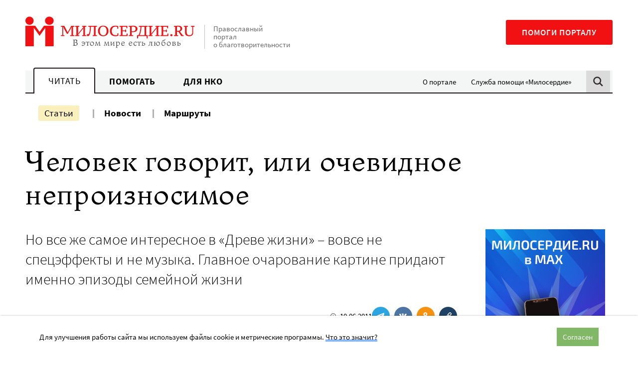

--- FILE ---
content_type: text/html; charset=UTF-8
request_url: https://www.miloserdie.ru/wp-admin/admin-ajax.php
body_size: 177
content:
{"status":"ok","data":{"msg-side":"<div class=\"msg-content\"><a href='https:\/\/max.ru\/miloserdie_ru' target ='_blank' rel ='noopener' data-ga_label ='MAX' data-ga_action ='msg-side' class='msg-link banner_click' ><div class='mobile'><img src='https:\/\/www.miloserdie.ru\/wp-content\/uploads\/2025\/10\/520h90_max-copy.jpg' data-adaptive-background><\/div><div class='desktop'><img src='https:\/\/www.miloserdie.ru\/wp-content\/uploads\/2025\/10\/240h400_max-copy.jpg'><\/div><\/a><\/div>","msg-bottom":"<div class=\"msg-content\"><a href='https:\/\/max.ru\/miloserdie_ru' target ='_blank' rel ='noopener' data-ga_label ='MAX - \u0433\u043e\u0440\u0438\u0437' data-ga_action ='msg-bottom' class='msg-link banner_click' ><div class='mobile'><img src='https:\/\/www.miloserdie.ru\/wp-content\/uploads\/2025\/10\/300h250_max-copy.jpg' ><\/div><div class='desktop'><img src='https:\/\/www.miloserdie.ru\/wp-content\/uploads\/2025\/10\/900h160_max-copy.jpg'><\/div><\/a><\/div>"}}

--- FILE ---
content_type: text/css
request_url: https://www.miloserdie.ru/wp-content/themes/milo/assets/rev/bundle-239e6e77c0.css
body_size: 38142
content:
@-webkit-keyframes fadeIn{0%{display:none;opacity:0}1%{display:block;opacity:0}to{display:block;opacity:1}}@keyframes fadeIn{0%{display:none;opacity:0}1%{display:block;opacity:0}to{display:block;opacity:1}}@-webkit-keyframes fadeOut{0%{display:block;opacity:1}99%{display:block;opacity:0}to{display:none;opacity:0}}@keyframes fadeOut{0%{display:block;opacity:1}99%{display:block;opacity:0}to{display:none;opacity:0}}@-webkit-keyframes scaleUp{0%{display:none;opacity:0;-webkit-transform:scale(.8);transform:scale(.8)}1%{display:block;opacity:0;-webkit-transform:scale(.8);transform:scale(.8)}to{opacity:1;-webkit-transform:scale(1);transform:scale(1)}}@keyframes scaleUp{0%{display:none;opacity:0;-webkit-transform:scale(.8);transform:scale(.8)}1%{display:block;opacity:0;-webkit-transform:scale(.8);transform:scale(.8)}to{opacity:1;-webkit-transform:scale(1);transform:scale(1)}}@-webkit-keyframes slideIn{0%{display:none;opacity:0;height:0}1%{display:block;opacity:0;height:0}to{display:block;opacity:1;height:auto}}@keyframes slideIn{0%{display:none;opacity:0;height:0}1%{display:block;opacity:0;height:0}to{display:block;opacity:1;height:auto}}@-webkit-keyframes slideOut{0%{display:block;opacity:1;height:auto}99%{display:block;opacity:0;height:0}to{display:none;opacity:0;height:0}}@keyframes slideOut{0%{display:block;opacity:1;height:auto}99%{display:block;opacity:0;height:0}to{display:none;opacity:0;height:0}}@font-face{font-family:'SourceSans';src:local("SourceSansPro-Light"),url(../fonts/SourceSansPro-Light.woff2) format("woff2"),url(../fonts/SourceSansPro-Light.woff) format("woff"),url(../fonts/SourceSansPro-Light.ttf) format("truetype");font-weight:300;font-style:normal;text-rendering:optimizeLegibility}@font-face{font-family:'SourceSans';src:local("SourceSansPro-Regular"),url(../fonts/SourceSansPro-Regular.woff2) format("woff2"),url(../fonts/SourceSansPro-Regular.woff) format("woff"),url(../fonts/SourceSansPro-Regular.ttf) format("truetype");font-weight:400;font-style:normal;text-rendering:optimizeLegibility}@font-face{font-family:'SourceSans';src:local("SourceSansPro-SemiBold"),url(../fonts/SourceSansPro-SemiBold.woff2) format("woff2"),url(../fonts/SourceSansPro-SemiBold.woff) format("woff"),url(../fonts/SourceSansPro-SemiBold.ttf) format("truetype");font-weight:500;font-style:normal;text-rendering:optimizeLegibility}@font-face{font-family:'SourceSans';src:local("SourceSansPro-Bold"),url(../fonts/SourceSansPro-Bold.woff2) format("woff2"),url(../fonts/SourceSansPro-Bold.woff) format("woff"),url(../fonts/SourceSansPro-Bold.ttf) format("truetype");font-weight:700;font-style:normal;text-rendering:optimizeLegibility}@font-face{font-family:'SourceSans';src:local("SourceSansPro-Italic"),url(../fonts/SourceSansPro-Italic.woff2) format("woff2"),url(../fonts/SourceSansPro-Italic.woff) format("woff"),url(../fonts/SourceSansPro-Italic.ttf) format("truetype");font-weight:400;font-style:italic;text-rendering:optimizeLegibility}@font-face{font-family:'Ladoga';src:local("Ladoga-Regular"),url(../fonts/Ladoga-Regular.woff2) format("woff2"),url(../fonts/Ladoga-Regular.woff) format("woff"),url(../fonts/Ladoga-Regular.ttf) format("truetype");font-weight:400;font-style:normal;text-rendering:optimizeLegibility}@font-face{font-family:'Ladoga';src:local("Ladoga-Bold"),url(../fonts/Ladoga-Bold.woff2) format("woff2"),url(../fonts/Ladoga-Bold.woff) format("woff"),url(../fonts/Ladoga-Bold.ttf) format("truetype");font-weight:700;font-style:normal;text-rendering:optimizeLegibility}.has-red-background-color{background-color:#f11112}.has-red-background-color.wp-block-button__link:hover{background-color:#c40c0c}.has-red-background-color.has-border{border:1px solid #dc0d0e}.has-red-color{color:#f11112}.has-blue-color b,.has-blue-color strong,.has-dark-brown-color b,.has-dark-brown-color strong,.has-gray-color b,.has-gray-color strong,.has-green-color b,.has-green-color strong,.has-light-gray-color b,.has-light-gray-color strong,.has-light-green-color b,.has-light-green-color strong,.has-light-yellow-color b,.has-light-yellow-color strong,.has-red-color b,.has-red-color strong,.has-semi-gray-color b,.has-semi-gray-color strong,.has-white-color b,.has-white-color strong,.has-yellow-color b,.has-yellow-color strong{color:inherit}.has-red-color.wp-block-button__link,.has-red-color.wp-block-button__link:active,.has-red-color.wp-block-button__link:focus,.has-red-color.wp-block-button__link:hover{color:#f11112}.has-blue-color a,.has-blue-color a:active,.has-blue-color a:focus,.has-blue-color a:hover,.has-dark-brown-color a,.has-dark-brown-color a:active,.has-dark-brown-color a:focus,.has-dark-brown-color a:hover,.has-gray-color a,.has-gray-color a:active,.has-gray-color a:focus,.has-gray-color a:hover,.has-green-color a,.has-green-color a:active,.has-green-color a:focus,.has-green-color a:hover,.has-light-gray-color a,.has-light-gray-color a:active,.has-light-gray-color a:focus,.has-light-gray-color a:hover,.has-light-green-color a,.has-light-green-color a:active,.has-light-green-color a:focus,.has-light-green-color a:hover,.has-light-yellow-color a,.has-light-yellow-color a:active,.has-light-yellow-color a:focus,.has-light-yellow-color a:hover,.has-red-color a,.has-red-color a:active,.has-red-color a:focus,.has-red-color a:hover,.has-semi-gray-color a,.has-semi-gray-color a:active,.has-semi-gray-color a:focus,.has-semi-gray-color a:hover,.has-white-color a,.has-white-color a:active,.has-white-color a:focus,.has-white-color a:hover,.has-yellow-color a,.has-yellow-color a:active,.has-yellow-color a:focus,.has-yellow-color a:hover{color:inherit}.has-green-background-color{background-color:#81b866}.has-green-background-color.wp-block-button__link:hover{background-color:#67a14a}.has-green-background-color.has-border{border:1px solid #73b055}.has-green-color{color:#81b866}.has-green-color.wp-block-button__link,.has-green-color.wp-block-button__link:active,.has-green-color.wp-block-button__link:focus,.has-green-color.wp-block-button__link:hover{color:#81b866}.has-blue-background-color{background-color:#86b8ff}.has-blue-background-color.wp-block-button__link:hover{background-color:#539aff}.has-blue-background-color.has-border{border:1px solid #6da9ff}.has-blue-color{color:#86b8ff}.has-blue-color.wp-block-button__link,.has-blue-color.wp-block-button__link:active,.has-blue-color.wp-block-button__link:focus,.has-blue-color.wp-block-button__link:hover{color:#86b8ff}.has-yellow-background-color{background-color:#f6e27f}.has-yellow-background-color.wp-block-button__link:hover{background-color:#f3d74f}.has-yellow-background-color.has-border{border:1px solid #f4dd67}.has-yellow-color{color:#f6e27f}.has-yellow-color.wp-block-button__link,.has-yellow-color.wp-block-button__link:active,.has-yellow-color.wp-block-button__link:focus,.has-yellow-color.wp-block-button__link:hover{color:#f6e27f}.has-light-green-background-color{background-color:#eefae3}.has-light-green-background-color.wp-block-button__link:hover{background-color:#d4f2b8}.has-light-green-background-color.has-border{border:1px solid #e1f6cd}.has-light-green-color{color:#eefae3}.has-light-green-color.wp-block-button__link,.has-light-green-color.wp-block-button__link:active,.has-light-green-color.wp-block-button__link:focus,.has-light-green-color.wp-block-button__link:hover{color:#eefae3}.has-light-yellow-background-color{background-color:#fcf8ed}.has-light-yellow-background-color.wp-block-button__link:hover{background-color:#f5e7c1}.has-light-yellow-background-color.has-border{border:1px solid #f8f0d7}.has-light-yellow-color{color:#fcf8ed}.has-light-yellow-color.wp-block-button__link,.has-light-yellow-color.wp-block-button__link:active,.has-light-yellow-color.wp-block-button__link:focus,.has-light-yellow-color.wp-block-button__link:hover{color:#fcf8ed}.has-dark-brown-background-color{background-color:#22181c}.has-dark-brown-background-color.wp-block-button__link:hover{background-color:#040303}.has-dark-brown-background-color.has-border{border:1px solid #130d10}.has-dark-brown-color{color:#22181c}.has-dark-brown-color.wp-block-button__link,.has-dark-brown-color.wp-block-button__link:active,.has-dark-brown-color.wp-block-button__link:focus,.has-dark-brown-color.wp-block-button__link:hover{color:#22181c}.has-light-gray-background-color{background-color:#f4f5f5}.has-light-gray-background-color.wp-block-button__link:hover{background-color:#d9dddd}.has-light-gray-background-color.has-border{border:1px solid #e7e9e9}.has-light-gray-color{color:#f4f5f5}.has-light-gray-color.wp-block-button__link,.has-light-gray-color.wp-block-button__link:active,.has-light-gray-color.wp-block-button__link:focus,.has-light-gray-color.wp-block-button__link:hover{color:#f4f5f5}.has-gray-background-color{background-color:#666}.has-gray-background-color.wp-block-button__link:hover{background-color:#4d4d4d}.has-gray-background-color.has-border{border:1px solid #595959}.has-gray-color{color:#666}.has-gray-color.wp-block-button__link,.has-gray-color.wp-block-button__link:active,.has-gray-color.wp-block-button__link:focus,.has-gray-color.wp-block-button__link:hover{color:#666}.has-semi-gray-background-color{background-color:#dbdbdb}.has-semi-gray-background-color.wp-block-button__link:hover{background-color:#c2c2c2}.has-semi-gray-background-color.has-border{border:1px solid #cecece}.has-semi-gray-color{color:#dbdbdb}.has-semi-gray-color.wp-block-button__link,.has-semi-gray-color.wp-block-button__link:active,.has-semi-gray-color.wp-block-button__link:focus,.has-semi-gray-color.wp-block-button__link:hover{color:#dbdbdb}.has-white-background-color{background-color:#fff}.has-white-background-color.wp-block-button__link:hover{background-color:#e6e6e6}.has-white-background-color.has-border{border:1px solid #f2f2f2}.has-white-color{color:#fff}.has-white-color.wp-block-button__link,.has-white-color.wp-block-button__link:active,.has-white-color.wp-block-button__link:focus,.has-white-color.wp-block-button__link:hover{color:#fff}.screen-reader-text{position:absolute!important;height:1px;width:1px;overflow:hidden;clip:rect(1px,1px,1px,1px)}*,:after,:before{margin:0;padding:0;-webkit-box-sizing:border-box;box-sizing:border-box;border:0}a,abbr,acronym,address,article,aside,audio,b,big,blockquote,body,canvas,caption,cite,code,dd,del,dfn,div,dl,dt,em,embed,fieldset,figcaption,figure,footer,form,h1,h2,h3,h4,h5,h6,header,hgroup,html,i,iframe,ins,label,legend,li,menu,nav,object,ol,p,pre,q,s,samp,section,small,span,strike,strong,table,tbody,td,tfoot,th,thead,time,tr,u,ul,var,video{vertical-align:baseline}ol,ul{list-style:none}blockquote,q{quotes:none}blockquote:after,blockquote:before,q:after,q:before{content:none}table{border-collapse:separate;border-spacing:0}html{font-size:100%;-webkit-text-size-adjust:100%;-ms-text-size-adjust:100%;background:#fff}a{text-decoration:none;outline:0}a:active,a:focus,a:hover{outline:0}article,aside,figcaption,figure,footer,header,iframe,nav,section{display:block}audio,canvas,video{display:inline-block;*display:inline;*zoom:1}.the-content ul.wp-block-list li li:before,.the-content ul:not([class]) li li:before,audio:not([controls]){display:none}#amp-mobile-version-switcher,.slick-slide.slick-loading img,[hidden],[x-cloak],body>svg{display:none}sub,sup{font-size:75%;height:0;line-height:0;position:relative;vertical-align:baseline}sup{bottom:1ex}sub{top:.5ex}img{border:0;-ms-interpolation-mode:bicubic;vertical-align:bottom;max-width:100%;height:auto}img[alt]{font-size:10px;line-height:inherit;color:#666;font-family:inherit}a img{border:0;vertical-align:middle}svg:not(:root){overflow:hidden}button,input,select{vertical-align:baseline}button,input,select,textarea{font-size:100%;margin:0;*vertical-align:middle}button,input{line-height:normal;*overflow:visible}button,input[type=button],input[type=reset],input[type=submit]{-webkit-appearance:button;cursor:pointer}input[type=checkbox],input[type=radio]{padding:0}input[type=search]::-webkit-search-decoration{-webkit-appearance:none}input[type=search]{-moz-appearance:none;-webkit-appearance:none}input[type=search]::-webkit-search-cancel-button,input[type=search]::-webkit-search-decoration,input[type=search]::-webkit-search-results-button,input[type=search]::-webkit-search-results-decoration{display:none}input[type=text]::-ms-clear{display:none;width:0;height:0}input[type=text]::-ms-reveal{display:none;width:0;height:0}button::-moz-focus-inner,input::-moz-focus-inner{border:0;padding:0}input[type=email]:focus,input[type=password]:focus,input[type=search]:focus,input[type=text]:focus,input[type=url]:focus,textarea:focus{outline:0}textarea{overflow:auto;padding-left:3px;vertical-align:top}body{background-color:transparent;text-rendering:optimizeLegibility;color:#010101;font-family:"SourceSans","HelveticaNeue","Helvetica Neue",Helvetica Neue,Helvetica,sans-serif;font-weight:400;font-size:15px;line-height:1.7}body.is-locked{overflow:hidden}amp-video video{-o-object-fit:contain!important;object-fit:contain!important;background:#010101}.site-header amp-script{z-index:100}.container{position:relative;margin-left:auto;margin-right:auto;width:calc(100% - 60px);max-width:1200px}@media screen and (min-width:480px){.container{width:calc(100% - 88px)}}@media screen and (min-width:1024px){.container{width:92%}}.container .container,.container .container-semi,.container .container-text,textarea{width:100%}.container-text{position:relative;margin-left:auto;margin-right:auto;width:calc(100% - 60px);max-width:730px}@media screen and (min-width:480px){.container-text{width:calc(100% - 88px)}}@media screen and (min-width:1024px){.container-text{width:92%}}.container-semi{position:relative;margin-left:auto;margin-right:auto;width:calc(100% - 60px);max-width:900px}@media screen and (min-width:480px){.container-semi{width:calc(100% - 88px)}}@media screen and (min-width:1024px){.container-semi{width:92%}}.text-column{max-width:730px}.semi-column{max-width:900px}.text-column-narrow{max-width:650px}@media screen and (max-width:766px){.hide-upto-medium{display:none}}@media screen and (max-width:1023px){.hide-upto-large{display:none}}@media screen and (min-width:767px){.hide-on-medium{display:none}}@media screen and (min-width:1024px){.hide-on-large{display:none}}.flex-row{margin-left:-20px;margin-right:-20px;display:-webkit-box;display:-ms-flexbox;display:flex;-webkit-box-orient:horizontal;-webkit-box-direction:normal;-ms-flex-flow:row wrap;flex-flow:row wrap;-webkit-box-align:stretch;-ms-flex-align:stretch;align-items:stretch;-webkit-box-pack:justify;-ms-flex-pack:justify;justify-content:space-between;row-gap:30px}.flex-row.centered{-webkit-box-pack:center;-ms-flex-pack:center;justify-content:center}.flex-row.start{-webkit-box-pack:start;-ms-flex-pack:start;justify-content:flex-start}.flex-row.space-arownd{-ms-flex-pack:distribute;justify-content:space-around}.flex-row.space-evenly{-webkit-box-pack:space-evenly;-ms-flex-pack:space-evenly;justify-content:space-evenly}.flex-row.align-top{-webkit-box-align:start;-ms-flex-align:start;align-items:flex-start}.flex-row.align-bottom{-webkit-box-align:end;-ms-flex-align:end;align-items:flex-end}.flex-row.align-center{-webkit-box-align:center;-ms-flex-align:center;align-items:center}.flex-row.row-reverse{-webkit-box-orient:horizontal;-webkit-box-direction:reverse;-ms-flex-direction:row-reverse;flex-direction:row-reverse}.flex-cell{-webkit-box-flex:0;-ms-flex:0 1 auto;flex:0 1 auto;position:relative;min-height:1px;margin:0 20px;width:calc(100% - 40px)}.flex-cell.flex-cell--reel:after{content:'';width:1px;height:100%;position:absolute;top:0;right:-20px;display:block}.flex-cell.flex-cell--reel:before{content:'';width:100%;height:1px;position:absolute;left:0;bottom:-20px;display:block}.grid--equal .flex-cell{display:-webkit-box;display:-ms-flexbox;display:flex}.grid--equal .cell-as-column{-webkit-box-orient:vertical;-webkit-box-direction:normal;-ms-flex-flow:column nowrap;flex-flow:column nowrap}.flex-mf-col-5{width:calc(20% - 40px)}@media screen and (min-width:480px){.flex-sm-1{width:calc(8.33333% - 40px)}.flex-sm-2{width:calc(16.66667% - 40px)}.flex-sm-3{width:calc(25% - 40px)}.flex-sm-4{width:calc(33.33333% - 40px)}.flex-sm-5{width:calc(41.66667% - 40px)}.flex-sm-6{width:calc(50% - 40px)}.flex-sm-7{width:calc(58.33333% - 40px)}.flex-sm-8{width:calc(66.66667% - 40px)}.flex-sm-9{width:calc(75% - 40px)}.flex-sm-10{width:calc(83.33333% - 40px)}.flex-sm-11{width:calc(91.66667% - 40px)}.flex-sm-12{width:calc(100% - 40px)}.flex-sm-col-5{width:calc(20% - 40px)}}@media screen and (min-width:767px){.flex-md-1{width:calc(8.33333% - 40px)}.flex-md-2{width:calc(16.66667% - 40px)}.flex-md-3{width:calc(25% - 40px)}.flex-md-4{width:calc(33.33333% - 40px)}.flex-md-5{width:calc(41.66667% - 40px)}.flex-md-6{width:calc(50% - 40px)}.flex-md-7{width:calc(58.33333% - 40px)}.flex-md-8{width:calc(66.66667% - 40px)}.flex-md-9{width:calc(75% - 40px)}.flex-md-10{width:calc(83.33333% - 40px)}.flex-md-11{width:calc(91.66667% - 40px)}.flex-md-12{width:calc(100% - 40px)}.flex-md-col-5{width:calc(20% - 40px)}}@media screen and (min-width:1024px){.flex-lg-1{width:calc(8.33333% - 40px)}.flex-lg-2{width:calc(16.66667% - 40px)}.flex-lg-3{width:calc(25% - 40px)}.flex-lg-4{width:calc(33.33333% - 40px)}.flex-lg-5{width:calc(41.66667% - 40px)}.flex-lg-6{width:calc(50% - 40px)}.flex-lg-7{width:calc(58.33333% - 40px)}.flex-lg-8{width:calc(66.66667% - 40px)}.flex-lg-9{width:calc(75% - 40px)}.flex-lg-10{width:calc(83.33333% - 40px)}.flex-lg-11{width:calc(91.66667% - 40px)}.flex-lg-12{width:calc(100% - 40px)}.flex-lg-col-5{width:calc(20% - 40px)}}@media screen and (min-width:1200px){.flex-exlg-1{width:calc(8.33333% - 40px)}.flex-exlg-2{width:calc(16.66667% - 40px)}.flex-exlg-3{width:calc(25% - 40px)}.flex-exlg-4{width:calc(33.33333% - 40px)}.flex-exlg-5{width:calc(41.66667% - 40px)}.flex-exlg-6{width:calc(50% - 40px)}.flex-exlg-7{width:calc(58.33333% - 40px)}.flex-exlg-8{width:calc(66.66667% - 40px)}.flex-exlg-9{width:calc(75% - 40px)}.flex-exlg-10{width:calc(83.33333% - 40px)}.flex-exlg-11{width:calc(91.66667% - 40px)}.flex-exlg-12{width:calc(100% - 40px)}.flex-exlg-col-5{width:calc(20% - 40px)}}.slick-list,.slick-slider{position:relative;display:block}.slick-slider{-webkit-box-sizing:border-box;box-sizing:border-box;-webkit-touch-callout:none;-webkit-user-select:none;-moz-user-select:none;-ms-user-select:none;user-select:none;-ms-touch-action:pan-y;touch-action:pan-y;-webkit-tap-highlight-color:transparent}.slick-list{overflow:hidden;margin:0;padding:0}.slick-dots li button:focus,.slick-dots li button:hover,.slick-list:focus{outline:0}.slick-list.dragging{cursor:pointer;cursor:hand}.slick-slider .slick-list,.slick-slider .slick-track{-webkit-transform:translate3d(0,0,0);-ms-transform:translate3d(0,0,0);transform:translate3d(0,0,0)}.slick-track{position:relative;left:0;top:0;display:block;margin-left:auto;margin-right:auto}.slick-track:after,.slick-track:before{content:"";display:table}.slick-track:after{clear:both}.slick-loading .slick-track{visibility:hidden}.slick-slide{float:left;height:100%;min-height:1px;display:none}[dir=rtl] .slick-slide{float:right}.slick-initialized .slick-slide,.slick-slide img{display:block}.slick-slide.dragging img{pointer-events:none}.slick-loading .slick-slide{visibility:hidden}.slick-vertical .slick-slide{display:block;height:auto;border:1px solid transparent}.slick-arrow.slick-hidden{display:none}.basicLightbox{position:fixed;display:-webkit-box;display:-ms-flexbox;display:flex;-webkit-box-pack:center;-ms-flex-pack:center;justify-content:center;-webkit-box-align:center;-ms-flex-align:center;align-items:center;top:0;left:0;width:100%;height:100vh;background:rgba(0,0,0,.8);opacity:.01;-webkit-transition:opacity .4s ease;transition:opacity .4s ease;z-index:1000;will-change:opacity}.basicLightbox--visible{opacity:1}.basicLightbox__placeholder{max-width:100%;-webkit-transform:scale(.9);-ms-transform:scale(.9);transform:scale(.9);-webkit-transition:-webkit-transform .4s ease;transition:transform .4s ease;transition:transform .4s ease,-webkit-transform .4s ease;z-index:1;will-change:transform}.basicLightbox__placeholder>iframe:first-child:last-child,.basicLightbox__placeholder>img:first-child:last-child,.basicLightbox__placeholder>video:first-child:last-child{display:block;position:absolute;top:0;right:0;bottom:0;left:0;margin:auto;max-width:95%;max-height:95%}.basicLightbox__placeholder>iframe:first-child:last-child,.basicLightbox__placeholder>video:first-child:last-child{pointer-events:auto}.basicLightbox__placeholder>img:first-child:last-child,.basicLightbox__placeholder>video:first-child:last-child{width:auto;height:auto}.basicLightbox--iframe .basicLightbox__placeholder,.basicLightbox--img .basicLightbox__placeholder,.basicLightbox--video .basicLightbox__placeholder{width:100%;height:100%;pointer-events:none}.basicLightbox--visible .basicLightbox__placeholder{-webkit-transform:scale(1);-ms-transform:scale(1);transform:scale(1)}.slick-dots{position:absolute;bottom:7px;list-style:none;display:block;text-align:right;left:50%;-webkit-transform:translateX(-50%);-ms-transform:translateX(-50%);transform:translateX(-50%);max-width:1200px;width:80%;visibility:hidden}@media screen and (min-width:400px){.slick-dots{width:calc(100% - 88px)}}@media screen and (min-width:767px){.slick-dots{visibility:visible}}@media screen and (min-width:1024px){.slick-dots{width:92%}}.slick-dots li{position:relative;display:inline-block;height:20px;width:20px;margin:0 4px;padding:0;cursor:pointer}.slick-dots li button{border:0;background:0 0;display:block;height:20px;width:20px;outline:0;line-height:0;font-size:0;color:transparent;padding:5px;cursor:pointer}.slick-dots li button:focus:before,.slick-dots li button:hover:before{opacity:1}.slick-dots li button:before{position:absolute;top:7px;left:7px;content:'';display:block;border-radius:50%;width:7px;height:7px;background:#f11112;opacity:.5}.slick-dots li.slick-active button:before{opacity:1;width:9px;height:9px;top:6px;left:6px}.slick-next,.slick-prev{display:block;position:absolute;height:100%;width:38px;top:0;z-index:500;opacity:.75;-webkit-transition:opacity .35s;transition:opacity .35s;padding:0;border:0;outline:0;line-height:0;font-size:0;cursor:pointer;background:0 0;color:transparent}.slick-next:focus,.slick-next:hover,.slick-prev:focus,.slick-prev:hover{outline:0;background:0 0;color:transparent}@media screen and (min-width:767px){.slick-next:focus,.slick-next:hover,.slick-prev:focus,.slick-prev:hover{opacity:1}}.slick-next.slick-disabled,.slick-prev.slick-disabled{opacity:.3}.slick-next:before,.slick-prev:before{content:'';display:block;width:38px;height:38px;background-image:url(../img/arrow.svg);background-size:36px 36px;background-repeat:no-repeat;background-position:center center;position:absolute;top:50%;margin-top:-21px}.slick-prev{left:-30px}.slick-prev:before,.texttoggle__amp-container section[expanded] .mb-tt-icon .svg-icon{-webkit-transform:rotate(180deg);-ms-transform:rotate(180deg);transform:rotate(180deg)}.slick-next{right:-30px}.front-lightbox{position:relative}.front-lightbox img{max-width:80vw;max-height:80vh}.front-lightbox button{background:0 0;line-height:0}.front-lightbox button:hover{opacity:.5}.front-lightbox button svg{height:auto}.front-lightbox button path,.front-lightbox button polygon{fill:#fff}.front-lightbox-close{-webkit-transform:translate(100%,-100%);-ms-transform:translate(100%,-100%);transform:translate(100%,-100%)}.front-lightbox-close svg{width:30px}.front-lightbox-arrow{position:absolute;top:50%;padding:5px;-webkit-transform:translateY(-50%);-ms-transform:translateY(-50%);transform:translateY(-50%)}.front-lightbox-arrow svg{width:20px}.front-lightbox-next{right:-45px}.front-lightbox-prev{left:-45px;-webkit-transform:rotate(-180deg) translateY(50%);-ms-transform:rotate(-180deg) translateY(50%);transform:rotate(-180deg) translateY(50%)}.front-lightbox-close{position:absolute;top:42px;right:42px;background:0 0}.mode-centered .alignwide{width:100vw;position:relative;left:50%;-webkit-transform:translateX(-50%);-ms-transform:translateX(-50%);transform:translateX(-50%);margin-bottom:31.05px}@media screen and (min-width:1024px){.mode-centered .alignwide{width:92vw}}@media screen and (min-width:1300px){.mode-centered .alignwide{width:1200px}}.mode-centered .alignfull{width:100vw;position:relative;left:50%;-webkit-transform:translateX(-50%);-ms-transform:translateX(-50%);transform:translateX(-50%);margin-bottom:31.05px}@media screen and (min-width:1024px){.mode-centered p+.alignfull,.mode-centered p+.alignwide{margin-top:40.5px}.mode-centered p+.alignfull:first-child,.mode-centered p+.alignwide:first-child{margin-top:0}}.text-left{text-align:left}.text-right{text-align:right}.text-center{text-align:center}.the-content{position:relative;font-family:"SourceSans","HelveticaNeue","Helvetica Neue",Helvetica Neue,Helvetica,sans-serif;font-weight:400;font-size:16px;line-height:1.65}@media screen and (min-width:767px){.the-content{font-size:17px}}@media screen and (min-width:1200px){.the-content{font-size:19px;line-height:1.6}}.the-content a[data-rel*=lightbox]{border:0!important;-webkit-box-shadow:none!important;box-shadow:none!important}.the-content a:not([class]){display:inline;background-color:transparent;color:inherit;text-decoration:none;-webkit-transition:background .25s cubic-bezier(.33,.66,.66,1);transition:background .25s cubic-bezier(.33,.66,.66,1);-webkit-box-shadow:inset 0 -.29412em 0 #86b8ff;box-shadow:inset 0 -.29412em 0 #86b8ff;overflow-wrap:break-word;word-break:break-word;word-wrap:break-word}.the-content a:not([class]):hover{background-color:#86b8ff;color:#000}.the-content b,.the-content strong{font-weight:700}.adp-popup-inner em,.the-content em{font-family:Georgia,serif;font-style:italic;font-size:98%;opacity:.9}.the-content ins{text-decoration:none;display:inline-block;background:#fcf8ed;padding:0 8px}.the-content p{margin-bottom:27px}.the-content h2+h6:last-child,.the-content h3+h6:last-child,.the-content h4+h6:last-child,.the-content h5+h6:last-child,.the-content li:last-child,.the-content p:last-child{margin-bottom:0}.the-content p[style*=justify]{text-align:left!important}.the-content h2,.the-content h3,.the-content h4,.the-content h5,.the-content h6{color:#010101}.the-content h2:first-child,.the-content h3:first-child,.the-content h4:first-child,.the-content h5:first-child,.the-content h6:first-child,p.has-medium-font-size:first-child{margin-top:0}.the-content h2.nom,.the-content h3.nom,.the-content h4.nom,.the-content h5.nom,.the-content h6.nom{margin-bottom:0}.the-content h2 b,.the-content h2 strong,.the-content h3 b,.the-content h3 strong,.the-content h4 b,.the-content h4 strong,.the-content h5 b,.the-content h5 strong,.the-content h6 b,.the-content h6 strong{font-weight:inherit}.the-content h2 a,.the-content h2 a:not([class]),.the-content h3 a,.the-content h3 a:not([class]),.the-content h4 a,.the-content h4 a:not([class]),.the-content h5 a,.the-content h5 a:not([class]),.the-content h6 a,.the-content h6 a:not([class]){color:inherit;border-color:transparent;-webkit-box-shadow:unset;box-shadow:unset}.the-content h2{font-weight:500;font-size:2em;line-height:1.2;letter-spacing:-.02em;margin-top:47.25px}.the-content h3{font-weight:500;font-size:1.5em;line-height:1.3;letter-spacing:-.01em;margin-top:40.5px;margin-bottom:13.5px}.the-content h4{font-weight:500;font-size:1.1em;margin-bottom:12.15px}.the-content h5{font-family:"SourceSans","HelveticaNeue","Helvetica Neue",Helvetica Neue,Helvetica,sans-serif;font-weight:700;font-size:16px;line-height:1.4;letter-spacing:.03em;text-transform:uppercase;margin-bottom:7.56px}@media screen and (min-width:767px){.the-content h5{font-size:18px;line-height:1.45}}.the-content h6{font-weight:700;font-size:.8em;letter-spacing:.05em;margin-bottom:6.75px}.the-content h2+h3,.the-content h2+h4,.the-content h2+h5,.the-content h2+h6,.the-content h3+h4,.the-content h3+h5,.the-content h3+h6,.the-content h4+h5,.the-content h4+h6,.the-content h5+h6{margin-top:0}.the-content h2,.the-content h2+h6,.the-content h3+h6,.the-content h4+h6,.the-content h5+h6{margin-bottom:27px}.the-content ul.wp-block-list,.the-content ul:not([class]){margin-bottom:27px}@media screen and (max-width:766px){.the-content ul.wp-block-list,.the-content ul:not([class]){margin-left:0}}@media screen and (min-width:767px){.the-content ul.wp-block-list,.the-content ul:not([class]){margin-left:1.5em}}.the-content ul.wp-block-list:last-child,.the-content ul:not([class]):last-child{margin-bottom:0}.the-content ul.wp-block-list li,.the-content ul:not([class]) li{position:relative;padding-left:20px}.the-content ul.wp-block-list li:before,.the-content ul:not([class]) li:before{content:'–';color:#000;display:inline-block;line-height:inherit;position:absolute;left:0;top:0}.the-content ul.wp-block-list li li,.the-content ul:not([class]) li li{padding-left:0;-webkit-column-break-inside:avoid;-moz-column-break-inside:avoid;break-inside:avoid}.the-content ol.wp-block-list:first-child,.the-content ol:not([class]):first-child,.the-content ul.wp-block-list:first-child,.the-content ul:not([class]):first-child{margin-top:0}.the-content ul ul{list-style:circle}.the-content ul ul ul{list-style:square}.the-content ol.wp-block-list,.the-content ol:not([class]){list-style:decimal;list-style-position:inside;margin-bottom:27px}@media screen and (max-width:766px){.the-content ol.wp-block-list,.the-content ol:not([class]){margin-left:0}}@media screen and (min-width:767px){.the-content ol.wp-block-list,.the-content ol:not([class]){margin-left:1.5em}}.the-content ol.wp-block-list:last-child,.the-content ol:not([class]):last-child{margin-bottom:0}.the-content ol ol{list-style:lower-alpha}.the-content ol ol ol{list-style:lower-roman}.the-content ol ol,.the-content ol ul,.the-content ul ol,.the-content ul ul{margin-bottom:0}.the-content li{margin-bottom:10.8px}.the-content iframe{max-width:100%}.has-small-font-size{font-size:13px;line-height:1.56}@media screen and (min-width:767px){.has-small-font-size{font-size:14px}}@media screen and (min-width:1400px){.has-small-font-size{font-size:15px}}p.has-medium-font-size{font-size:24px;line-height:1.45;font-weight:300;margin:40.5px 0}@media screen and (min-width:767px){p.has-medium-font-size{font-size:26px}}@media screen and (min-width:1400px){p.has-medium-font-size{font-size:30px}}p.has-medium-font-size:last-child{margin-bottom:0}p.has-large-font-size{font-family:"Ladoga",Georgia,serif;font-weight:400;font-size:32px;line-height:1.4;letter-spacing:-.01em;margin:40.5px 0}@media screen and (min-width:767px){p.has-large-font-size{font-size:32px}}@media screen and (min-width:1024px){p.has-large-font-size{font-size:38px;line-height:1.15}}@media screen and (min-width:1200px){p.has-large-font-size{font-size:42px}}p.has-large-font-size:first-child{margin-top:0}.wp-block-preformatted:last-child,.wp-block-pullquote:last-child,.wp-block-verse:last-child,p.has-large-font-size:last-child{margin-bottom:0}p.has-background{padding:24px 30px}.wp-block-verse{max-width:100%;font-family:"SourceSans","HelveticaNeue","Helvetica Neue",Helvetica Neue,Helvetica,sans-serif;font-size:17px;white-space:pre-wrap;font-weight:300;margin-bottom:27px}@media screen and (min-width:767px){.wp-block-verse{padding-left:27px}}.wp-block-preformatted{font-family:"SourceSans","HelveticaNeue","Helvetica Neue",Helvetica Neue,Helvetica,sans-serif;font-weight:400;font-size:16px;line-height:1.65;margin-bottom:27px;white-space:pre-wrap;word-wrap:break-word}@media screen and (min-width:767px){.wp-block-preformatted{font-size:17px}}@media screen and (min-width:1200px){.wp-block-preformatted{font-size:19px;line-height:1.6}}.wp-block-pullquote{padding:0;font-weight:400;font-style:normal;margin-bottom:27px}.wp-block-quote{position:relative;margin-top:40.5px;margin-bottom:40.5px;margin-left:3px;border-left:4px solid #666;padding:1px 0 1px 33px;max-width:38em}.wp-block-quote:first-child{margin-top:0}.wp-block-quote:last-child{margin-top:0}.wp-block-quote p:empty{display:none}.wp-block-quote p{font-size:24px;line-height:1.45;font-weight:300;font-style:normal;margin-bottom:.5em;opacity:1}@media screen and (min-width:767px){.wp-block-quote p{font-size:26px}}@media screen and (min-width:1400px){.wp-block-quote p{font-size:30px}}.wp-block-quote p:first-child{margin-bottom:0}.wp-block-quote cite{font-style:normal;font-weight:400;display:block;text-align:left;margin-top:18px;font-size:.9em;line-height:1.4}.the-content .alignleft,.the-content .alignright{float:none;margin-left:0;margin-right:0}.wp-block-image{margin-bottom:27px}.wp-block-audio:last-child,.wp-block-embed:last-child,.wp-block-gallery:last-child,.wp-block-image:last-child,ul.wp-block-gallery:last-child{margin-bottom:0}.wp-block-image figure{display:block;width:100%;margin:0}.wp-block-image a{display:block;color:transparent;border:0;-webkit-box-shadow:unset!important;box-shadow:unset!important}.wp-block-image img{display:inline-block;max-width:100%;width:100%;height:auto;border-radius:6px}.wp-block-image figcaption{font-family:"SourceSans","HelveticaNeue","Helvetica Neue",Helvetica Neue,Helvetica,sans-serif;line-height:1.5;color:#010101;font-weight:300;text-align:left;max-width:100%;padding:9px 4% 18px}@media screen and (max-width:766px){.wp-block-image figcaption{font-size:13px!important}}@media screen and (min-width:767px){.wp-block-image figcaption{font-size:15px!important}}@media screen and (min-width:1200px){.wp-block-image figcaption{font-size:17px!important}}.composite-thumbnail__caption b,.composite-thumbnail__caption strong,.the-content figure.wp-caption figcaption b,.the-content figure.wp-caption figcaption strong,.wp-block-audio figcaption b,.wp-block-audio figcaption strong,.wp-block-embed figcaption b,.wp-block-embed figcaption strong,.wp-block-image figcaption b,.wp-block-image figcaption strong{font-weight:500;color:#010101}.wp-block-audio figcaption a:hover,.wp-block-embed figcaption a:hover,.wp-block-file>a:hover,.wp-block-image figcaption a:hover{background-color:#86b8ff;color:#000}.mode-centered .wp-block-image.alignfull,.mode-centered .wp-block-image.alignwide{max-width:none}.mode-centered .wp-block-image figcaption{max-width:730px;margin-left:auto;margin-right:auto}@media screen and (min-width:1024px){.mode-centered .wp-block-image.alignfull{height:95vh}.mode-centered .wp-block-image.alignfull img{height:100%;-o-object-fit:cover;object-fit:cover}}.wp-block-audio{width:100%;margin-bottom:27px}.wp-block-audio figcaption,.wp-block-file a.wp-block-file__button{font-family:"SourceSans","HelveticaNeue","Helvetica Neue",Helvetica Neue,Helvetica,sans-serif}.wp-block-audio figcaption{font-weight:300;text-align:left;max-width:100%;padding-top:9px;padding-bottom:18px;line-height:1.5;color:#010101}@media screen and (max-width:766px){.wp-block-audio figcaption{font-size:13px!important}}@media screen and (min-width:767px){.wp-block-audio figcaption{font-size:15px!important}}@media screen and (min-width:1200px){.wp-block-audio figcaption{font-size:17px!important}}.wp-block-file{margin-bottom:12px}.wp-block-audio figcaption a,.wp-block-embed figcaption a,.wp-block-file>a,.wp-block-image figcaption a{display:inline;background-color:transparent;color:inherit;text-decoration:none;-webkit-transition:background .25s cubic-bezier(.33,.66,.66,1);transition:background .25s cubic-bezier(.33,.66,.66,1);-webkit-box-shadow:inset 0 -.29412em 0 #86b8ff;box-shadow:inset 0 -.29412em 0 #86b8ff;overflow-wrap:break-word;word-break:break-word;word-wrap:break-word}.wp-block-file a.wp-block-file__button{line-height:1.2;display:inline-block;position:relative;padding:6px 12px;color:#539aff;font-size:12px!important;background:#f4f5f5;border:0;-webkit-box-shadow:none;box-shadow:none}.wp-block-file a.wp-block-file__button:active,.wp-block-file a.wp-block-file__button:focus,.wp-block-file a.wp-block-file__button:hover{color:#fff;background:#86b8ff}.wp-block-file+div:not(.wp-block-file),.wp-block-file+ol,.wp-block-file+p,.wp-block-file+ul{margin-top:27px}.adp-popup-inner p,.is-oldmarkuped blockquote,.wp-block-embed{margin-bottom:27px}.the-content figure.wp-caption figcaption,.wp-block-embed figcaption{font-family:"SourceSans","HelveticaNeue","Helvetica Neue",Helvetica Neue,Helvetica,sans-serif;line-height:1.5;color:#010101;font-weight:300;text-align:left;max-width:100%;padding-top:9px;padding-bottom:18px}@media screen and (max-width:766px){.wp-block-embed figcaption{font-size:13px!important}}@media screen and (min-width:767px){.wp-block-embed figcaption{font-size:15px!important}}@media screen and (min-width:1200px){.wp-block-embed figcaption{font-size:17px!important}}.wp-block-embed__wrapper iframe{width:100%!important}.wp-block-embed-facebook,.wp-block-embed-instagram,.wp-block-embed-twitter{display:none}.wp-block-gallery,ul.wp-block-gallery{margin-bottom:18px}.wp-block-gallery .blocks-gallery-item,ul.wp-block-gallery .blocks-gallery-item{list-style-type:none;padding:0;margin-bottom:16px}.wp-block-gallery .blocks-gallery-item:before,.wp-caption-text .icon-photo,ul.wp-block-gallery .blocks-gallery-item:before{display:none}.wp-block-gallery a,ul.wp-block-gallery a{border:0;display:block}.wp-caption{margin-bottom:27px;max-width:100%!important}.wp-caption-text{font-size:.8em;font-weight:300}@media screen and (min-width:1024px){.wp-block-cover{min-height:600px}}.wp-block-cover .wp-block-cover__inner-container,.wp-block-cover .wp-block-cover__inner-container h2,.wp-block-cover .wp-block-cover__inner-container h3,.wp-block-cover .wp-block-cover__inner-container h4,.wp-block-cover .wp-block-cover__inner-container h5,.wp-block-cover .wp-block-cover__inner-container h6{color:#fff}.mode-centered .wp-block-cover .wp-block-cover__inner-container{width:100%;padding:15% 30px}@media screen and (min-width:767px){.mode-centered .wp-block-cover .wp-block-cover__inner-container{padding:15% 0;max-width:730px;margin-left:auto;margin-right:auto}}.smart-captcha{-webkit-transform-origin:top left;-ms-transform-origin:top left;transform-origin:top left;-webkit-transform:scale(.8);-ms-transform:scale(.8);transform:scale(.8)}.cookies-banner{position:fixed;bottom:0;width:100%;left:50%;-webkit-transform:translateX(-50%);-ms-transform:translateX(-50%);transform:translateX(-50%);z-index:3000;-webkit-box-shadow:0 -1px 3px -1px rgba(0,0,0,.3);box-shadow:0 -1px 3px -1px rgba(0,0,0,.3)}.cookies-banner__component{background-color:#fff;padding:24px 30px;z-index:3000}.cookies-banner__component.is-hidden{display:none;z-index:-1}.cookies-banner__inner{position:relative;margin-left:auto;margin-right:auto;width:calc(100% - 60px);max-width:1200px}@media screen and (min-width:480px){.cookies-banner__inner{width:calc(100% - 88px)}}@media screen and (min-width:1024px){.cookies-banner__inner{width:92%}}@media screen and (min-width:767px){.cookies-banner__inner{display:-webkit-box;display:-ms-flexbox;display:flex;-webkit-box-orient:horizontal;-webkit-box-direction:normal;-ms-flex-flow:row nowrap;flex-flow:row nowrap;-webkit-box-pack:justify;-ms-flex-pack:justify;justify-content:space-between;-webkit-box-align:center;-ms-flex-align:center;align-items:center;gap:24px}}.cookies-banner__text{color:#010101}.cookies-banner__text a{display:inline;background-color:transparent;color:inherit;text-decoration:none;-webkit-transition:background .25s cubic-bezier(.33,.66,.66,1);transition:background .25s cubic-bezier(.33,.66,.66,1);-webkit-box-shadow:inset 0 -.29412em 0 #86b8ff;box-shadow:inset 0 -.29412em 0 #86b8ff;overflow-wrap:break-word;word-break:break-word;word-wrap:break-word}.cookies-banner__text a:hover{background-color:#86b8ff;color:#000}.cookies-banner__button{text-align:center}@media screen and (max-width:766px){.cookies-banner__button{margin-top:24px}}.cookies-banner__button span{display:block;padding:6px 12px;background-color:#81b866;color:#fff;cursor:pointer}.cookies-banner__button span:hover{background-color:#73b055}.icon-clock{width:15px;height:11px;fill:#666;margin-right:6px}.icon-eye{width:18px;height:10px;fill:#666;margin-right:5px}.general-button-up{font-family:"SourceSans","HelveticaNeue","Helvetica Neue",Helvetica Neue,Helvetica,sans-serif;font-size:15px;line-height:20px;font-weight:500;letter-spacing:.05em;display:inline-block;text-align:center;padding:12px 24px;border-radius:3px;outline:0;-webkit-tap-highlight-color:transparent;color:#fff;background:#f11112;border:1px solid #f11112;-webkit-transition:background .35s;transition:background .35s;text-transform:uppercase}@media screen and (min-width:767px){.general-button-up{font-size:16px}}@media screen and (min-width:1024px){.general-button-up{font-size:17px}}.general-button-up:hover{background:#d82a2b;border-color:#ff0304;color:#fff}.pagination{display:-webkit-box;display:-ms-flexbox;display:flex;-webkit-box-orient:horizontal;-webkit-box-direction:normal;-ms-flex-flow:row nowrap;flex-flow:row nowrap;-webkit-box-pack:center;-ms-flex-pack:center;justify-content:center}@media screen and (min-width:767px){.pagination{-webkit-box-pack:start;-ms-flex-pack:start;justify-content:flex-start}}.pagination__number{display:inline-block;padding:2px 7px;color:#22181c;-webkit-transition:background .35s;transition:background .35s;min-width:26px;text-align:center;border-radius:3px;font-size:15px;line-height:22px;font-weight:400}.pagination .current{background:rgba(246,226,127,.5);color:#22181c}.pagination a{color:inherit}.pagination a:hover,.sitemenu-list a:hover{background:#f4f5f5}.pagination .svg-icon{width:14px;height:14px;fill:#22181c;position:relative;top:2px}.pagination__prev{margin-right:6px}.pagination__next{margin-left:6px}.sharing-block__label{font-family:"SourceSans","HelveticaNeue","Helvetica Neue",Helvetica Neue,Helvetica,sans-serif;font-size:12px;line-height:1.3;font-weight:400}.sharing-block__items{display:grid;gap:9px}.sharing-block.force-horizontal .sharing-block__items{grid-template-columns:repeat(4,36px)}.sharing-block.has-label,.sharing-block__link{display:-webkit-box;display:-ms-flexbox;display:flex;-webkit-box-orient:horizontal;-webkit-box-direction:normal;-ms-flex-flow:row nowrap;flex-flow:row nowrap;-webkit-box-pack:center;-ms-flex-pack:center;justify-content:center;-webkit-box-align:center;-ms-flex-align:center;align-items:center}.sharing-block.has-label .sharing-block__label{-webkit-box-flex:0;-ms-flex:0 1 auto;flex:0 1 auto;margin-right:18px}.sharing-block.has-label .sharing-block__items{-webkit-box-flex:0;-ms-flex:0 0 auto;flex:0 0 auto}.sharing-block__link{width:36px;height:36px;border-radius:50%;-ms-flex-flow:row;flex-flow:row;-webkit-transition:.35s;transition:.35s;cursor:pointer}.sharing-block.mode-white .sharing-block__link:hover{-webkit-box-shadow:0 1px 4px rgba(100,100,100,.2);box-shadow:0 1px 4px rgba(100,100,100,.2)}.sharing-block .svg-icon{width:15px;height:15px}.mode-regular .share-vk{background:#4c75a3}.mode-regular .share-vk .svg-icon{fill:#fff}.mode-regular .share-vk:active,.mode-regular .share-vk:focus,.mode-regular .share-vk:hover{background:#3c5c80}.mode-white .share-vk{background:#fff}.mode-white .share-vk .icon-vk{fill:#4c75a3}.mode-regular .share-ok{background:#f59310}.mode-regular .share-ok .svg-icon{fill:#fff}.mode-regular .share-ok:active,.mode-regular .share-ok:focus,.mode-regular .share-ok:hover{background:#ca7708}.mode-white .share-ok{background:#fff}.mode-white .share-ok .icon-ok{fill:#f59310}.mode-regular .share-twitter{background:#000}.mode-regular .share-twitter .svg-icon{fill:#fff}.mode-regular .share-twitter:active,.mode-regular .share-twitter:focus,.mode-regular .share-twitter:hover{background:#000}.mode-white .share-twitter{background:#fff}.mode-white .share-twitter .icon-twitter{fill:#000}.mode-regular .share-telegram{background:#2ca5e0}.mode-regular .share-telegram .svg-icon{fill:#fff}.mode-regular .share-telegram:active,.mode-regular .share-telegram:focus,.mode-regular .share-telegram:hover{background:#1c88bd}.mode-white .share-telegram{background:#fff}.mode-white .share-telegram .icon-telegram{fill:#2ca5e0}.mode-regular .share-copy{background:#1f4163}.mode-regular .share-copy .svg-icon{fill:#fff}.mode-regular .share-copy:active,.mode-regular .share-copy:focus,.mode-regular .share-copy:hover{background:#13283c}.mode-white .share-copy{background:#fff}.mode-white .share-copy .icon-copy{fill:#1f4163}@media screen and (min-width:1024px){.da-sharing__sharing-block.has-label{-webkit-box-pack:end;-ms-flex-pack:end;justify-content:end}}@media screen and (min-width:1024px) and (max-width:1199px){.da-sharing__sharing-block .sharing-block__label{display:none}}.share-copy{position:relative}.share-copy__tooltip{position:absolute;display:none;top:-38px;left:-22px;line-height:12px;text-align:center;font-size:12px;padding:3px 6px;background:#fff;border:1px solid #dbdbdb}.share-copy.copy-link--copied{background-color:#81b866!important}.share-copy.copy-link--copied .share-copy__tooltip{display:block!important}.comission-tooltip{display:inline-block;position:relative;z-index:2;cursor:pointer}.comission-tooltip .svg-icon{width:14px;height:14px;fill:rgba(1,1,1,.5)}.comission-tooltip:after,.comission-tooltip:before{visibility:hidden;opacity:0;pointer-events:none;-webkit-transition:opacity .35s;transition:opacity .35s}.comission-tooltip:before{content:attr(data-tooltip);font:10px/1.5 "SourceSans","HelveticaNeue","Helvetica Neue",Helvetica Neue,Helvetica,sans-serif;width:180px;padding:3px 0;position:absolute;left:50%;bottom:110%;margin-left:-90px;border-radius:3px;background-color:#dbdbdb;color:#010101;text-align:center}.comission-tooltip:after{position:absolute;bottom:110%;left:50%;margin-left:-5px;margin-bottom:-5px;width:0;border-top:5px solid #dbdbdb;border-right:5px solid transparent;border-left:5px solid transparent;content:" ";font-size:0;line-height:0}.comission-tooltip:hover:after,.comission-tooltip:hover:before{visibility:visible;opacity:1}.searchform{width:100%;background:#fff;border:1px solid #dbdbdb;border-radius:3px;position:relative;z-index:500;display:-webkit-box;display:-ms-flexbox;display:flex;-webkit-box-orient:horizontal;-webkit-box-direction:normal;-ms-flex-flow:row nowrap;flex-flow:row nowrap;-webkit-box-pack:justify;-ms-flex-pack:justify;justify-content:space-between;-webkit-box-align:center;-ms-flex-align:center;align-items:center}.searchform input{background:0 0;border:0;outline:0;-webkit-box-flex:1;-ms-flex:1 1 auto;flex:1 1 auto;line-height:48px;height:48px;padding:0 24px;width:calc(100% - 58px)}@media screen and (min-width:1024px){.searchform input{line-height:70px;height:70px;padding:0 32px;width:calc(100% - 79px)}}.searchform input::-webkit-input-placeholder{color:#010101;opacity:.7}.searchform input::-moz-placeholder{color:#010101;opacity:.7}.searchform input:-ms-input-placeholder,.searchform input::-ms-input-placeholder{color:#010101;opacity:.7}.searchform input::placeholder{color:#010101;opacity:.7}@media screen and (max-width:766px){.searchform input::-webkit-input-placeholder{opacity:0}.searchform input::-moz-placeholder{opacity:0}.searchform input:-ms-input-placeholder,.searchform input::-ms-input-placeholder{opacity:0}.searchform input::placeholder{opacity:0}}.searchform button{width:54px;height:48px;background:0 0;border:0;border-left:1px solid #dbdbdb;text-align:center;-webkit-box-flex:0;-ms-flex:0 0 auto;flex:0 0 auto}@media screen and (min-width:1024px){.searchform button{width:75px;height:70px}}.searchform button:hover .svg-icon{fill:#f11112}.searchform .svg-icon{width:20px;height:20px;-webkit-transition:all .35s;transition:all .35s}@media screen and (min-width:1024px){.searchform .svg-icon{width:24px;height:24px}}@media screen and (max-width:1023px){.sitenav-search--form .searchform{background:#f4f5f5;border-color:#f4f5f5}.sitenav-search--form button{border:3px solid #f4f5f5;border-top:none;background:#dbdbdb}.sitenav-search--form button .svg-icon{fill:#22181c}.sitenav-search--form .searchform.focus{background:#fff;border-color:#dbdbdb}.sitenav-search--form .searchform.focus button{border:0}.sitenav-search--form button:active,.sitenav-search--form button:focus{background:#b2b2b2}.sitenav-search--form button:active .svg-icon,.sitenav-search--form button:focus .svg-icon{fill:#f4f5f5}}.section-header.hide-title h1,.site-header__stick{display:none}.site-header{width:100%;background:#fff}.maincta-button{display:inline-block;outline:0;border:0;-webkit-tap-highlight-color:transparent;font-family:"SourceSans","HelveticaNeue","Helvetica Neue",Helvetica Neue,Helvetica,sans-serif;font-size:15px;line-height:20px;font-weight:500;letter-spacing:.05em;text-transform:uppercase;text-align:center;padding:11px 24px;border-radius:3px;color:#fff!important;background:#f11112;-webkit-transition:background .35s;transition:background .35s}@media screen and (min-width:767px){.maincta-button{font-size:16px}}@media screen and (min-width:1024px){.maincta-button{font-size:17px}}.maincta-button:hover{color:#fff;background:#d82a2b}.site-brand{display:-webkit-box;display:-ms-flexbox;display:flex;-webkit-box-orient:horizontal;-webkit-box-direction:normal;-ms-flex-flow:row nowrap;flex-flow:row nowrap;-webkit-box-pack:justify;-ms-flex-pack:justify;justify-content:space-between;-webkit-box-align:center;-ms-flex-align:center;align-items:center}.branding__link{display:block}.sitenav-states{background:#f4f5f5;padding-left:28px;padding-right:28px;border-bottom:2px solid #22181c;height:46px}@media screen and (min-width:480px){.sitenav-states{padding-left:40px;padding-right:40px}}.sitenav-tabs{display:-webkit-box;display:-ms-flexbox;display:flex;-webkit-box-orient:horizontal;-webkit-box-direction:normal;-ms-flex-flow:row nowrap;flex-flow:row nowrap;-webkit-box-pack:start;-ms-flex-pack:start;justify-content:flex-start;-webkit-box-align:center;-ms-flex-align:center;align-items:center;position:relative;top:-2px}.sitenav-tabs .tablink{font-family:"SourceSans","HelveticaNeue","Helvetica Neue",Helvetica Neue,Helvetica,sans-serif;font-weight:700;font-size:16px;letter-spacing:.03em;text-transform:uppercase;line-height:20px;color:#010101;display:inline-block;-webkit-box-flex:0;-ms-flex:0 0 auto;flex:0 0 auto;padding:12px 20px}@media screen and (min-width:767px){.sitenav-tabs .tablink{font-size:18px;line-height:1.45}}@media screen and (min-width:767px) and (max-width:1023px){.sitenav-tabs .tablink{padding:9px 20px}}.sitenav-tabs .tablink--active{font-weight:400;border-top-right-radius:4px;border-top-left-radius:4px;border:2px solid #22181c;border-bottom:none;background:#fff;cursor:default;position:relative;padding:12px 20px}@media screen and (min-width:767px) and (max-width:1023px){.sitenav-tabs .tablink--active{padding:9px 20px}}.sitenav-tabs .tablink--active:after{content:'';display:block;width:100%;height:5px;background:#fff;position:absolute;left:0;bottom:-3px}.sitenav-tabs .tablink:not(.tablink--active):hover{color:#f11112}.sitemenu-list a{display:inline-block;font-family:"SourceSans","HelveticaNeue","Helvetica Neue",Helvetica Neue,Helvetica,sans-serif;font-weight:700;font-size:17px;line-height:24px;color:#010101;-webkit-transition:background .35s;transition:background .35s;padding:3px 12px 4px;white-space:nowrap}@media screen and (min-width:1200px){.sitemenu-list a{font-size:19px}}.sitemenu-list .action a{color:#f11112}.sitemenu-list .current-menu-item a{background:rgba(246,226,127,.5);font-weight:400;border-radius:3px}.sidemenu a{font-family:"SourceSans","HelveticaNeue","Helvetica Neue",Helvetica Neue,Helvetica,sans-serif;font-weight:400;font-size:15px;line-height:1.7;color:#010101}.sidemenu a:hover{color:#f11112}@media screen and (max-width:399px){.site-header{height:65px}.site-content{padding-top:65px}.site-navigation{height:calc(100vh - 65px)}.admin-bar .site-navigation{height:calc(100vh - 65px - 46px)}.branding{height:65px;display:-webkit-box;display:-ms-flexbox;display:flex;-webkit-box-orient:vertical;-webkit-box-direction:normal;-ms-flex-flow:column nowrap;flex-flow:column nowrap;-webkit-box-pack:center;-ms-flex-pack:center;justify-content:center;-webkit-box-align:start;-ms-flex-align:start;align-items:flex-start;width:calc(100% - 65px)}.branding .logo-wrap{display:block;height:40px}.branding img{width:210px;height:40px}}@media screen and (max-width:340px){.branding img{width:210px;height:40px}}@media screen and (max-width:766px){.maincta .maincta-button{display:none}.site-banner{position:fixed;display:-webkit-box;display:-ms-flexbox;display:flex;-webkit-box-orient:horizontal;-webkit-box-direction:normal;-ms-flex-flow:row nowrap;flex-flow:row nowrap;-webkit-box-pack:center;-ms-flex-pack:center;justify-content:center;-webkit-box-align:center;-ms-flex-align:center;align-items:center;width:100vw;top:0;left:0;height:65px;background:#f11112;color:#fff;-webkit-transition:all .25s;transition:all .25s;z-index:-1;visibility:hidden;opacity:0}.site-banner--amp{margin-top:-65px;bottom:0;opacity:1;visibility:visible;overflow:hidden;z-index:100}.site-banner__link{display:-webkit-box;display:-ms-flexbox;display:flex;-webkit-box-orient:horizontal;-webkit-box-direction:normal;-ms-flex-flow:row nowrap;flex-flow:row nowrap;-webkit-box-pack:center;-ms-flex-pack:center;justify-content:center;-webkit-box-align:center;-ms-flex-align:center;align-items:center;height:100%;max-width:100vw;overflow:hidden}.site-banner__link span{display:inline-block;font-family:"SourceSans","HelveticaNeue","Helvetica Neue",Helvetica Neue,Helvetica,sans-serif;font-size:15px;line-height:20px;font-weight:500;letter-spacing:.05em;text-transform:uppercase;text-align:center;color:#fff}}@media screen and (max-width:766px) and (min-width:767px){.site-banner__link span{font-size:16px}}@media screen and (max-width:766px) and (min-width:1024px){.site-banner__link span{font-size:17px}}@media screen and (max-width:766px){.site-banner__close{display:-webkit-box;display:-ms-flexbox;display:flex;-webkit-box-orient:horizontal;-webkit-box-direction:normal;-ms-flex-flow:row nowrap;flex-flow:row nowrap;-webkit-box-pack:end;-ms-flex-pack:end;justify-content:flex-end;-webkit-box-align:center;-ms-flex-align:center;align-items:center;padding-right:24px;cursor:pointer;position:absolute;top:0;right:0;height:65px;width:48px}.site-banner .svg-icon{fill:#fff;width:15px;height:15px}.site-banner .icon-arrow{margin-left:12px;margin-top:2px}.admin-bar .site-banner{top:46px}.scrolling-size:not(.scrolling-back) .site-banner:not(.js-closed){z-index:2500;visibility:visible;opacity:1}}@media screen and (min-width:767px){.site-banner{display:none}}@media screen and (min-width:400px) and (max-width:1023px){.site-header{height:65px}.site-content{padding-top:65px}.site-navigation{height:calc(100vh - 65px)}.admin-bar .site-navigation{height:calc(100vh - 65px - 46px)}.branding{height:65px;display:-webkit-box;display:-ms-flexbox;display:flex;-webkit-box-orient:vertical;-webkit-box-direction:normal;-ms-flex-flow:column nowrap;flex-flow:column nowrap;-webkit-box-pack:center;-ms-flex-pack:center;justify-content:center;-webkit-box-align:start;-ms-flex-align:start;align-items:flex-start}.branding .logo-wrap{display:block;height:40px}.branding img{width:210px;height:40px}}@media screen and (min-width:780px) and (max-width:1023px){.admin-bar .site-navigation{height:calc(100vh - 65px - 32px)}}@media screen and (max-width:1023px){.site-header{position:fixed;top:0;left:0;background:#fff;border-bottom:1px solid #dbdbdb;z-index:1000}.admin-bar .site-header{top:46px}}@media screen and (max-width:1023px) and (min-width:780px){.admin-bar .site-header{top:32px}}@media screen and (max-width:1023px){.site-content{position:relative;z-index:1}.branding .full{display:none}.menu-toggle{position:relative;background:0 0;border:0;cursor:pointer;outline:0;padding:10px 0 14px 20px;width:42px;border-left:1px solid #dbdbdb;margin-left:20px;height:42px}.menu-toggle:focus{outline:0}.menu-toggle .icon-close{display:none;width:18px;height:18px;position:absolute;right:0;top:10px;fill:#010101}.humb,.humb:after,.humb:before{width:22px;height:1px;background:#010101}.humb{display:block;position:relative}.humb:after,.humb:before{content:'';position:absolute;left:0}.humb:before{top:-6px}.humb:after{bottom:-6px}.maincta{display:-webkit-box;display:-ms-flexbox;display:flex;-webkit-box-orient:horizontal;-webkit-box-direction:normal;-ms-flex-flow:row nowrap;flex-flow:row nowrap;-webkit-box-align:center;-ms-flex-align:center;align-items:center;-webkit-box-pack:end;-ms-flex-pack:end;justify-content:flex-end}.sitenav{opacity:0}.mobilenav-open .menu-toggle .icon-close{display:inline-block}.mobilenav-open .menu-toggle .humb,.sitenav{display:none}.mobilenav-open .sitenav{display:block;opacity:1;-webkit-animation:fadeIn .6s ease-in-out;animation:fadeIn .6s ease-in-out}.mobilenav-open .site-header{border-bottom-color:#d9dddd}.site-navigation{background:#fff;border-bottom:1px solid #dbdbdb;position:absolute;width:100%;z-index:1010}.sitenav-panel{height:calc(100% - 100px);overflow-y:auto;padding-top:6px}.sitenav-content{display:-webkit-box;display:-ms-flexbox;display:flex;-webkit-box-orient:vertical;-webkit-box-direction:normal;-ms-flex-flow:column;flex-flow:column;min-height:100%}.sitenav-search{margin-top:auto}.sitenav-help{margin-bottom:18px}.sitenav-help .maincta-button{padding:14px 24px}.sitemenu-add,.sitemenu-list{padding-top:12px;padding-bottom:12px}.sitemenu-add li,.sitemenu-list li{margin-bottom:9px}.sitemenu-add{border-top:1px solid #dbdbdb}.sitemenu-add a{padding:4px 12px 5px}.section-about .about-menu-label{padding:24px 0 0 12px}.section-about .about-menu-label a{color:inherit;text-decoration:none}.section-about .sitemenu-list{padding-top:18px}.section-about .for-taglink-about{display:none}.section-about.slug-help-site .sitemenu-add .current_page_item a{background:rgba(246,226,127,.5);border-radius:3px}}@media screen and (min-width:1024px){.site-banner{display:none}.site-brand{padding-top:32px;padding-bottom:44px}.branding{width:calc(100% - 250px);display:-webkit-box;display:-ms-flexbox;display:flex;-webkit-box-orient:horizontal;-webkit-box-direction:normal;-ms-flex-flow:row nowrap;flex-flow:row nowrap;-webkit-box-pack:start;-ms-flex-pack:start;justify-content:flex-start;-webkit-box-align:end;-ms-flex-align:end;align-items:flex-end}.branding .logo-wrap{display:block;height:66px;width:359px}.branding img{width:340px;height:66px}.branding .branding__note{border-left:1px solid #b9b9b9;padding-left:17px;color:#5a5a5a;width:120px;font-size:15px;line-height:1.067;font-weight:400;opacity:.9}.maincta-button{padding:15px 32px}.humb,.maincta-button .icon-arrow{display:none}.sitenav-states{width:92%;max-width:1200px;margin-left:auto;margin-right:auto;display:-webkit-box;display:-ms-flexbox;display:flex;-webkit-box-orient:horizontal;-webkit-box-direction:normal;-ms-flex-flow:row nowrap;flex-flow:row nowrap;-webkit-box-pack:justify;-ms-flex-pack:justify;justify-content:space-between;-webkit-box-align:center;-ms-flex-align:center;align-items:center;padding-right:5px;padding-left:16px;height:46px}.sitenav-tabs .tablink{padding-left:28px;padding-right:28px}.search_trigger{display:block;width:48px;height:44px;background:#dbdbdb;line-height:44px;text-align:center;-webkit-transition:background .35s;transition:background .35s}.search_trigger .svg-icon{width:20px;height:20px;fill:#22181c;opacity:.9;margin-top:12px}.search_trigger:active,.search_trigger:focus,.search_trigger:hover{background:#b2b2b2;height:44px;overflow:hidden}.search_trigger:active .svg-icon,.search_trigger:focus .svg-icon,.search_trigger:hover .svg-icon{fill:#f4f5f5}.sitenav-side{display:-webkit-box;display:-ms-flexbox;display:flex;-webkit-box-orient:horizontal;-webkit-box-direction:normal;-ms-flex-flow:row nowrap;flex-flow:row nowrap;-webkit-box-pack:end;-ms-flex-pack:end;justify-content:flex-end;-webkit-box-align:center;-ms-flex-align:center;align-items:center;margin-left:auto}.sitenav-side li{margin-right:30px}.sitenav-side .current-menu-item{font-weight:400;border-top-right-radius:4px;border-top-left-radius:4px;border:2px solid #22181c;border-bottom:none;background:#fff;cursor:default;position:relative;padding:12px 20px}}@media screen and (min-width:1024px) and (min-width:767px) and (max-width:1023px){.sitenav-side .current-menu-item{padding:9px 20px}}@media screen and (min-width:1024px){.sitenav-side .current-menu-item:after{content:'';display:block;width:calc(100% + 4px);height:5px;background:#fff;position:absolute;left:-2px;bottom:-3px}.tablink:not(.tablink--active){padding-top:14px;padding-bottom:10px}.sitemenu-list{display:-webkit-box;display:-ms-flexbox;display:flex;-webkit-box-orient:horizontal;-webkit-box-direction:normal;-ms-flex-flow:row nowrap;flex-flow:row nowrap;-webkit-box-pack:start;-ms-flex-pack:start;justify-content:flex-start;-webkit-box-align:center;-ms-flex-align:center;align-items:center;padding:24px 0 0 16px}.sitemenu-list li{padding:0 10px;position:relative}.sitemenu-list li:after{content:'';display:block;width:3px;height:17px;background:#b2b2b2;position:absolute;top:50%;margin-top:-8px;left:-1px}.sitemenu-list li:first-child:after{display:none}.sitenav-search--form{display:none;opacity:0;-webkit-animation:fadeOut .6s ease-in-out;animation:fadeOut .6s ease-in-out}.search-holder,.sitenav-search--form .close{display:none}.search-open .sitenav-search--form{display:block;opacity:1;-webkit-animation:fadeIn .6s ease-in-out;animation:fadeIn .6s ease-in-out;z-index:1500;position:fixed;width:100vw;height:100vh;top:0;left:0;background:rgba(1,1,1,.88);padding:10vh 15vw}.search-open .sitenav-search--form .close{display:block}.search-open .search-holder{width:100%;height:100%;max-width:900px;margin-left:auto;margin-right:auto;display:-webkit-box;display:-ms-flexbox;display:flex;-webkit-box-orient:vertical;-webkit-box-direction:normal;-ms-flex-flow:column nowrap;flex-flow:column nowrap;-webkit-box-pack:center;-ms-flex-pack:center;justify-content:center}.search-open .close{opacity:.8;width:40px;height:40px;position:absolute;right:40px;top:54px;text-align:center;padding-top:10px}.search-open .close .svg-icon{fill:#fff;width:24px;height:24px}.search-open .close:hover{opacity:1}.section-about .about-menu-label{display:none}.section-about .for-taglink-about{margin-right:20px}.section-about .for-taglink-about a{border-top-right-radius:4px;border-top-left-radius:4px;border:2px solid #22181c;border-bottom:none;background:#fff;cursor:default;position:relative;padding:13px 20px}.section-about .for-taglink-about a:after{content:'';display:block;width:100%;height:5px;background:#fff;position:absolute;left:0;bottom:-3px}}@media screen and (min-width:1200px){.sitemenu-list li{padding:0 10px;min-width:120px}.sitemenu-list .action{margin-left:auto;padding-right:0}.sitemenu-list .action:after{display:none}}.site-footer{font-family:"SourceSans","HelveticaNeue","Helvetica Neue",Helvetica Neue,Helvetica,sans-serif;font-size:13px;line-height:20px;font-weight:400;border-top:1px solid #dbdbdb;padding-top:36px}.site-footer__footer-columns{display:grid}@media screen and (min-width:767px) and (max-width:1023px){.site-footer__footer-columns{gap:30px;grid-template-columns:repeat(3,minmax(0,1fr))}}@media screen and (min-width:1024px){.site-footer__footer-columns{gap:30px;-webkit-box-pack:justify;-ms-flex-pack:justify;justify-content:space-between;grid-template-columns:25% 150px 20% 22%}}@media screen and (max-width:766px){.site-footer__about-column{margin-bottom:36px}}@media screen and (min-width:767px) and (max-width:1023px){.site-footer__about-column{grid-column:span 3}}.footer-credits{display:grid;gap:18px;border-bottom:1px solid #dbdbdb;padding-bottom:24px;margin-bottom:24px}.footer-credits__branding img{width:268px;height:34px}.footer-smi{display:grid;gap:18px;grid-template-columns:40px 1fr}.footer-smi__age{width:40px;height:40px;line-height:40px;text-align:center;border-radius:50%;background:#f4f5f5}.footer-smi__text{font-family:"SourceSans","HelveticaNeue","Helvetica Neue",Helvetica Neue,Helvetica,sans-serif;font-weight:400;font-size:10px;line-height:17px}.footer-smi__text img{max-width:260px}.footer-smi__text p+p{margin-top:12px}.footer-menu{margin-bottom:24px}.footer-menu__title{font-size:15px;line-height:1.5;font-weight:600}.footer-menu__list{margin-top:12px}.footer-menu li{margin-bottom:6px}.footer-menu a{color:#010101;-webkit-transition:color .35s;transition:color .35s}.footer-menu a:hover{color:#f11112}@media screen and (max-width:766px){.footer-menu__title{cursor:pointer}.footer-menu__list{display:none}.footer-menu.menu-open .footer-menu__list{display:block}.footer-menu.menu-open .footer-menu__title{color:#f11112}}.madeby{visibility:hidden;opacity:.75;padding:36px 0 0}.madeby .svg-icon{width:120px;height:24px}@media screen and (min-width:1024px){.madeby{width:150px}}.bottombar{margin-top:42px}.bottombar__cta,.bottombar__supporters{margin-bottom:42px}.bottombar__msg-position{padding-bottom:30px}@media screen and (min-width:1024px){.bottombar__msg-position{padding-bottom:60px}}.basic-columns{display:grid;gap:42px}@media screen and (min-width:1024px){.basic-columns{grid-template-columns:1fr 270px}}.wide-columns{display:grid;gap:42px}@media screen and (min-width:1024px){.wide-columns{-webkit-box-pack:justify;-ms-flex-pack:justify;justify-content:space-between;grid-template-columns:55% 30%}.sharing-columns{display:grid;gap:42px;grid-template-columns:38px 1fr 24px}}@media screen and (max-width:1023px){.sharing-columns .sharing-side{display:none}.sharing-columns .sharing-main__sharing-block{margin:18px 0 36px}}@media screen and (min-width:1024px){.sharing-columns .sharing-main__sharing-block{display:none}}.mixed-list__item{border-bottom:1px solid #dbdbdb;padding:18px 0}.mixed-list__item:last-child{border-bottom:none}.section-header h1{font-family:"Ladoga",Georgia,serif;font-weight:400;font-size:32px;line-height:1.4;letter-spacing:-.01em;margin-bottom:18px}@media screen and (min-width:767px){.section-header h1{font-size:32px}}@media screen and (min-width:1024px){.section-header h1{font-size:38px;line-height:1.15}}@media screen and (min-width:1200px){.section-header h1{font-size:42px}}.section-header__text{font-size:24px;line-height:1.35;font-weight:300;max-width:1050px}.section-header__text a{color:inherit}.page-header{max-width:1050px;margin-bottom:36px}.page-header__title{font-family:"Ladoga",Georgia,serif;font-weight:400;line-height:1.12;letter-spacing:-.01em;color:#010101;margin-left:-2px}@media screen and (max-width:766px){.page-header__title{font-size:34px}}@media screen and (min-width:767px){.page-header__title{font-size:54px}}@media screen and (min-width:1200px){.page-header__title{font-size:60px}}.aside-blocks__news-widget,.aside-blocks__service-widget{margin-bottom:42px}.aside-blocks__item+.aside-blocks__item{margin-top:42px}.aside-blocks__support{text-align:center}.related-items__title{font-family:"SourceSans","HelveticaNeue","Helvetica Neue",Helvetica Neue,Helvetica,sans-serif;font-weight:700;font-size:16px;line-height:1.4;letter-spacing:.03em;text-transform:uppercase;margin-bottom:18px}@media screen and (min-width:767px){.related-items__title{font-size:18px;line-height:1.45}}.related-items__list{display:grid;gap:6px}.related-items .related-link{display:inline;background-color:transparent;color:inherit;text-decoration:none;-webkit-transition:background .25s cubic-bezier(.33,.66,.66,1);transition:background .25s cubic-bezier(.33,.66,.66,1);-webkit-box-shadow:inset 0 -.29412em 0 #86b8ff;box-shadow:inset 0 -.29412em 0 #86b8ff;overflow-wrap:break-word;word-break:break-word;word-wrap:break-word}.related-items .related-link:hover{background-color:#86b8ff;color:#000}.page-footer__tags{color:#666;margin-bottom:12px;font-weight:300}.page-footer__tags a{font-size:12px;font-weight:300;line-height:1.5em;color:inherit;-webkit-transition:all .35s;transition:all .35s;-webkit-text-decoration-color:#dbdbdb;text-decoration-color:#dbdbdb;text-transform:uppercase}.page-footer__tags a:hover{-webkit-text-decoration-color:rgba(241,17,18,.5);text-decoration-color:rgba(241,17,18,.5);color:#f11112}.page-footer__spmark{margin-top:30px}.recommend-columns{margin-top:90px}.lead{font-family:"SourceSans","HelveticaNeue","Helvetica Neue",Helvetica Neue,Helvetica,sans-serif;font-weight:300;font-size:24px;line-height:1.45;color:#010101}@media screen and (min-width:767px){.lead{font-size:28px;line-height:1.35}}@media screen and (min-width:1024px){.lead{font-size:30px;line-height:1.35}}.lead a{display:inline;background-color:transparent;color:inherit;text-decoration:none;-webkit-transition:background .25s cubic-bezier(.33,.66,.66,1);transition:background .25s cubic-bezier(.33,.66,.66,1);-webkit-box-shadow:inset 0 -.29412em 0 #86b8ff;box-shadow:inset 0 -.29412em 0 #86b8ff;overflow-wrap:break-word;word-break:break-word;word-wrap:break-word}.lead a:hover{background-color:#86b8ff;color:#000}.rkn-notice{margin-top:18px}@media screen and (min-width:1024px){.v-reel{width:100%;min-height:200vh}.v-reel.only{height:100%}.v-cell-reel .newsletter,.v-cell-reel .section-tags,.v-reel>div{position:sticky;top:60px}}@media screen and (max-width:1023px){.article-archive{padding-top:30px;margin-bottom:30px}}@media screen and (min-width:1024px){.article-archive{padding-top:48px;margin-bottom:42px}}@media screen and (max-width:1023px){.article-archive__section-header{margin-bottom:30px}}@media screen and (min-width:1024px){.article-archive__section-header{margin-bottom:36px}}@media screen and (max-width:1023px){.article-archive__channel-block{margin-top:42px 0}}@media screen and (min-width:1024px){.article-archive__channel-block{margin-top:60px}}.article-archive__pagination{margin-top:36px}.articles-loop{display:grid;gap:42px;margin:36px 0}@media screen and (min-width:1024px){.articles-loop{grid-template-columns:1fr 23%}}.articles-loop__one{margin-top:0}@media screen and (min-width:1024px){.posts-archive__loop-one.articles-loop{margin-bottom:60px}}@media screen and (max-width:1023px){.posts-archive__channel-block{margin-top:42px 0}}@media screen and (min-width:1024px){.posts-archive__channel-block{margin-top:60px}}@media screen and (max-width:1023px){.posts-archive__banner{margin:42px 0}}@media screen and (min-width:1024px){.posts-archive__banner{margin:60px 0}}.posts-archive__banner:first-child{margin-top:0}.posts-archive__banner:last-child{margin-bottom:0}.articles-grid{display:grid;gap:42px}@media screen and (min-width:767px){.articles-grid{grid-template-columns:repeat(3,minmax(0,1fr))}.articles-grid__feature{grid-column:1/span 2}}.article-simple-grid{display:grid;gap:42px}@media screen and (min-width:1024px){.article-simple-grid{grid-template-columns:repeat(2,minmax(0,1fr))}.article-simple-grid__feature{grid-column:1/span 2}}.grid-link{color:inherit;font-family:"SourceSans","HelveticaNeue","Helvetica Neue",Helvetica Neue,Helvetica,sans-serif;font-weight:300;font-size:15px;line-height:1.25;text-transform:uppercase}.topics-widget{padding:18px;border-radius:6px;border:1px solid #dbdbdb}.topics-widget__title{font-family:"SourceSans","HelveticaNeue","Helvetica Neue",Helvetica Neue,Helvetica,sans-serif;font-size:16px;line-height:1.4;letter-spacing:.03em;text-transform:uppercase;font-weight:600;border-bottom:2px solid #22181c;padding-bottom:12px;margin-bottom:18px}@media screen and (min-width:767px){.topics-widget__title{font-size:18px;line-height:1.45}}.topics-widget__list ul{list-style:none;margin:0;padding:0;width:100%}.topics-widget__list li{padding:6px 0;line-height:1.3}.topics-widget__list a{color:inherit;border-bottom:1px solid #dbdbdb;-webkit-transition:all .35s;transition:all .35s}.topics-widget__list a:hover{color:#f11112;border-color:rgba(241,17,18,.5)}.topics-widget.mode-more{display:-webkit-box;display:-ms-flexbox;display:flex;-webkit-box-orient:vertical;-webkit-box-direction:normal;-ms-flex-flow:column;flex-flow:column;-webkit-box-pack:start;-ms-flex-pack:start;justify-content:flex-start}.topics-widget.mode-more .topics-widget__link{margin-top:auto;padding-top:36px}.post-card-archive{display:grid}@media screen and (max-width:1023px){.post-card-archive{gap:12px}}@media screen and (min-width:1024px){.post-card-archive{gap:30px;grid-template-columns:33% 1fr}}.post-card-archive__preview a{display:block;background:#f4f5f5;aspect-ratio:400/246}.post-card-archive__preview img,.post-card__preview .thumbnail-link img{width:100%;height:100%;-o-object-fit:cover;object-fit:cover;border-radius:6px}.post-card-archive__title{font-family:"Ladoga",Georgia,serif;font-weight:400;line-height:1.2;letter-spacing:-.02em;font-size:22px}.post-card-archive__text{margin-top:12px;font-family:"SourceSans","HelveticaNeue","Helvetica Neue",Helvetica Neue,Helvetica,sans-serif;font-size:14px;line-height:20px;font-weight:300}.post-card-archive__link{display:block;color:#010101}.post-card-archive__meta{font-family:"SourceSans","HelveticaNeue","Helvetica Neue",Helvetica Neue,Helvetica,sans-serif;font-weight:700;font-size:12px;line-height:1.5;letter-spacing:.05em;text-transform:uppercase;color:#010101;margin-bottom:6px}.post-card--ngo .post-card__meta{display:none}.footer-inline__text p,.post-card__preview{margin-bottom:15px}.post-card__preview .thumbnail-link{display:block;width:100%;aspect-ratio:205/127;border-radius:6px}.post-card__title{font-family:"Ladoga",Georgia,serif;font-weight:400;font-size:21px;line-height:1.25;letter-spacing:-.02em}@media screen and (min-width:767px){.post-card__title{font-size:20px}}.post-card__text{margin-top:6px;font-family:"SourceSans","HelveticaNeue","Helvetica Neue",Helvetica Neue,Helvetica,sans-serif;font-size:14px;line-height:20px;font-weight:300}.post-card__link{display:block;color:#010101}.post-card__meta{font-family:"SourceSans","HelveticaNeue","Helvetica Neue",Helvetica Neue,Helvetica,sans-serif;font-weight:700;font-size:12px;line-height:1.5;letter-spacing:.05em;text-transform:uppercase;color:#fff}.post-card--regular .post-card__preview{position:relative;z-index:1}.post-card--regular .post-card__preview .thumbnail-link{position:relative;z-index:5}.post-card--regular .post-card__preview .thumbnail-link:after,.post-feature--regular:after{content:'';display:block;width:100%;height:100%;background:rgba(0,0,0,.35);position:absolute;top:0;left:0}.post-card--regular .post-card__preview .thumbnail-link:after{background:-webkit-gradient(linear,left top,left bottom,from(rgba(0,0,0,.3)),color-stop(90%,transparent),to(transparent));background:linear-gradient(to bottom,rgba(0,0,0,.3) 0%,transparent 90%,transparent 100%);border-radius:6px}.post-card--regular .post-card__meta{position:absolute;z-index:10;top:18px;left:24px;opacity:.85}.post-feature__preview{z-index:5}.post-feature--regular{position:relative;height:100%;background-position:center center;background-repeat:no-repeat;background-size:cover}@media screen and (max-width:479px){.post-feature--regular{min-height:375px;margin-left:-30px;margin-right:-30px;width:calc(100% + 60px)}}@media screen and (min-width:480px){.post-feature--regular{min-height:320px;margin-left:-44px;margin-right:-44px}.archive-section .post-feature--regular,.help-section--campain-news .post-feature--regular{min-height:280px}}@media screen and (min-width:767px){.post-feature--regular{margin-left:0;margin-right:0;width:100%}}.post-feature--regular:after{background:-webkit-gradient(linear,left top,left bottom,from(rgba(0,0,0,.1)),color-stop(90%,rgba(0,0,0,.5)),to(rgba(0,0,0,.5)));background:linear-gradient(to bottom,rgba(0,0,0,.1) 0%,rgba(0,0,0,.5) 90%,rgba(0,0,0,.5) 100%);z-index:8}@media screen and (min-width:767px){.post-feature--regular:after{border-radius:6px}}.post-feature--regular .post-feature__preview{position:absolute;top:0;left:0;bottom:0;right:0;z-index:4}.post-feature--regular .post-feature__preview img{width:100%;height:100%;-o-object-fit:cover;object-fit:cover}@media screen and (min-width:767px){.post-feature--regular .post-feature__preview img{border-radius:6px}}.post-feature--regular .post-feature__link{display:-webkit-box;display:-ms-flexbox;display:flex;-webkit-box-orient:vertical;-webkit-box-direction:normal;-ms-flex-flow:column nowrap;flex-flow:column nowrap;width:100%;height:100%;color:#fff;position:relative;z-index:20;padding:18px 31px 24px;-webkit-box-pack:end;-ms-flex-pack:end;justify-content:flex-end}.post-feature__title{font-family:"Ladoga",Georgia,serif;font-weight:400;font-size:21px;line-height:1.25;letter-spacing:-.02em}@media screen and (min-width:767px){.post-feature__title{font-size:28px}}.post-feature__meta,.post-feature__text{font-family:"SourceSans","HelveticaNeue","Helvetica Neue",Helvetica Neue,Helvetica,sans-serif}.post-feature__text{margin-top:6px;font-size:16px;line-height:1.45;font-weight:300}.post-feature__meta{font-weight:700;font-size:12px;line-height:1.5;letter-spacing:.05em;text-transform:uppercase;opacity:.85;margin-bottom:auto}.post-feature--ngo{border:1px solid #dbdbdb;border-top:none;border-radius:6px}.post-feature--ngo .post-feature__meta{display:none}.post-feature--ngo .post-feature__preview{margin:0 -1px}.post-feature--ngo .post-feature__preview a{display:block;width:100%;aspect-ratio:580/356}.post-feature--ngo .post-feature__preview img{width:100%;height:100%;-o-object-fit:contain;object-fit:contain;border-radius:6px 6px 0 0}.post-feature--ngo .post-feature__link{display:block;border-radius:6px;padding:18px;color:inherit}.post-card-series__link{color:#010101;display:grid;gap:6px}.post-card-series__meta,.post-card-series__title{font-family:"SourceSans","HelveticaNeue","Helvetica Neue",Helvetica Neue,Helvetica,sans-serif}.post-card-series__meta{letter-spacing:.01em;font-weight:300;font-size:13px;line-height:1.5}.post-card-series__meta .sep{margin:0 4px}.post-card-series__title{font-size:17px;line-height:1.25;font-weight:600}.article-page{min-height:400px}@media screen and (max-width:1023px){.article-page{padding-top:30px;margin-bottom:30px}}@media screen and (min-width:1024px){.article-page{padding-top:48px;margin-bottom:48px}}.article-page__footer-inline,.article-page__page-footer,.article-page__related-items{margin-top:36px}.article-page__article-intro,.article-page__article-preview,.article-page__page-header{margin-bottom:36px}.article-page__article-base{margin-left:auto;margin-right:auto}.article-page.mode-regular .article-page__article-base{max-width:660px}.article-page.mode-centered .article-page__article-base{max-width:730px}.article-page.mode-centered .article-page__article-intro,.article-page.mode-centered .article-page__page-header{max-width:900px;margin-left:auto;margin-right:auto;text-align:center}.article-intro__lead{margin-bottom:36px}.article-intro__pubdate{font-family:"SourceSans","HelveticaNeue","Helvetica Neue",Helvetica Neue,Helvetica,sans-serif;font-size:15px;line-height:1.7;color:#666;font-weight:300}.article-intro__pubdate a,.metablock-main__author-list a{color:inherit}@media screen and (min-width:767px){.metablock{display:-webkit-box;display:-ms-flexbox;display:flex;-webkit-box-orient:horizontal;-webkit-box-direction:normal;-ms-flex-flow:row wrap;flex-flow:row wrap;-webkit-box-pack:justify;-ms-flex-pack:justify;justify-content:space-between;-webkit-box-align:center;-ms-flex-align:center;align-items:center;gap:18px}}@media screen and (max-width:766px){.metablock__main{margin-bottom:18px}}.metablock-main__author-list{font-family:"SourceSans","HelveticaNeue","Helvetica Neue",Helvetica Neue,Helvetica,sans-serif;font-size:17px;line-height:1.25;color:#010101;font-weight:500}.metablock-aside{display:-webkit-box;display:-ms-flexbox;display:flex;-webkit-box-orient:horizontal;-webkit-box-direction:normal;-ms-flex-flow:row;flex-flow:row;-webkit-box-align:center;-ms-flex-align:center;align-items:center;gap:18px}@media screen and (max-width:766px){.mode-centered .metablock-aside{-webkit-box-pack:center;-ms-flex-pack:center;justify-content:center}}@media screen and (min-width:767px){.metablock-aside{-webkit-box-pack:end;-ms-flex-pack:end;justify-content:flex-end}}.article-preview{margin-left:-30px;margin-right:-30px}@media screen and (min-width:480px){.article-preview{margin-left:-44px;margin-right:-44px}}@media screen and (min-width:1024px){.article-preview{margin-left:0;margin-right:0}}.article-sidebar .v-reel+.v-reel{margin-top:30px}@media screen and (min-width:1024px){.article-sidebar .v-reel+.v-reel{margin-top:60px}}.campaign-side-widget__title{font-family:"SourceSans","HelveticaNeue","Helvetica Neue",Helvetica Neue,Helvetica,sans-serif;font-size:16px;line-height:1.4;letter-spacing:.03em;text-transform:uppercase;font-weight:600;border-bottom:2px solid #22181c;padding-bottom:12px;margin-bottom:18px}@media screen and (min-width:767px){.campaign-side-widget__title{font-size:18px;line-height:1.45}}.more-campaign-news{padding:30px;background-clip:border-box;border-top:3px solid rgba(102,102,102,.2);background-color:#f4f5f5;border-radius:0 0 6px 6px;margin:24px 0}.more-campaign-news__title{font-family:"Ladoga",Georgia,serif;font-weight:400;font-size:24px;line-height:1.4;letter-spacing:-.03em;color:inherit}.more-campaign-news__list{margin-top:18px}.more-campaign-news__item{margin-bottom:6px}.more-campaign-news__item:last-child{margin-bottom:0}.composite-thumbnail__caption a:hover,.event-meta a:hover,.more-campaign-news__item a:hover{background-color:#86b8ff;color:#000}.composite-thumbnail{width:100%;overflow:hidden}@media screen and (min-width:1024px){.composite-thumbnail{border-radius:6px}}.composite-thumbnail__frame{position:relative;width:100%}.composite-thumbnail__frame img{-o-object-fit:cover;object-fit:cover;width:100%;height:100%}.mode-regular .composite-thumbnail__frame{aspect-ratio:100/62}@media screen and (min-width:767px){.mode-regular .composite-thumbnail__frame{aspect-ratio:100/58}}.mode-centered .composite-thumbnail__frame{aspect-ratio:100/62}@media screen and (min-width:767px){.mode-centered .composite-thumbnail__frame{aspect-ratio:100/50}}.composite-thumbnail__caption{font-family:"SourceSans","HelveticaNeue","Helvetica Neue",Helvetica Neue,Helvetica,sans-serif;line-height:1.5;color:#010101;font-weight:300;text-align:left;margin-top:12px;max-width:730px;position:relative;margin-left:auto;margin-right:auto;width:calc(100% - 60px)}@media screen and (max-width:766px){.composite-thumbnail__caption{font-size:13px!important}}@media screen and (min-width:767px){.composite-thumbnail__caption{font-size:15px!important}}@media screen and (min-width:1200px){.composite-thumbnail__caption{font-size:17px!important}}.composite-thumbnail__caption a,.more-campaign-news__item a,.the-content figure.wp-caption figcaption a{background-color:transparent;color:inherit;text-decoration:none;-webkit-transition:background .25s cubic-bezier(.33,.66,.66,1);transition:background .25s cubic-bezier(.33,.66,.66,1);-webkit-box-shadow:inset 0 -.29412em 0 #86b8ff;box-shadow:inset 0 -.29412em 0 #86b8ff;overflow-wrap:break-word;word-break:break-word;word-wrap:break-word;display:inline}@media screen and (min-width:480px){.composite-thumbnail__caption{width:calc(100% - 88px)}}@media screen and (min-width:1024px){.composite-thumbnail__caption{width:92%}}.news-card__link{color:#010101;display:grid}@media screen and (max-width:766px){.news-card--time .news-card__link{gap:6px}}@media screen and (min-width:767px){.news-card--time .news-card__link{grid-template-columns:1fr 50px;gap:18px}}@media screen and (max-width:766px){.news-card--date .news-card__link{gap:6px}}@media screen and (min-width:767px){.news-card--date .news-card__link{grid-template-columns:1fr 130px;gap:18px}}.news-card--datetime .news-card__link{gap:6px}.news-card__meta,.news-card__title{font-family:"SourceSans","HelveticaNeue","Helvetica Neue",Helvetica Neue,Helvetica,sans-serif}.news-card__meta{letter-spacing:.01em;text-align:right;font-weight:300;font-size:13px;line-height:1.5}.news-card__title{font-size:1.25em;line-height:1.25;font-weight:400}.news-card--datetime .news-card__title{font-weight:600}.news-card-series__link{color:#010101;display:grid;gap:6px}.news-card-series__meta,.news-card-series__title{font-family:"SourceSans","HelveticaNeue","Helvetica Neue",Helvetica Neue,Helvetica,sans-serif}.news-card-series__meta{letter-spacing:.01em;font-weight:300;font-size:13px;line-height:1.5}.news-card-series__meta .sep{margin:0 4px}.news-card-series__title{font-size:1.25em;line-height:1.25;font-weight:600}.news-card-archive__link{color:#010101;display:grid;grid-template-columns:1fr 110px;gap:18px}.news-card-archive__meta,.news-card-archive__title{font-family:"SourceSans","HelveticaNeue","Helvetica Neue",Helvetica Neue,Helvetica,sans-serif;font-size:1.25em;line-height:1.25;font-weight:400}.news-card-archive__meta{font-weight:300;font-size:13px;line-height:1.5;letter-spacing:.01em}@media screen and (max-width:1023px){.news-archive{padding-top:30px;margin-bottom:30px}}@media screen and (min-width:1024px){.news-archive{padding-top:48px;margin-bottom:42px}}@media screen and (max-width:1023px){.news-archive__section-header{margin-bottom:30px}}@media screen and (min-width:1024px){.news-archive__section-header{margin-bottom:36px}}@media screen and (max-width:1023px){.news-archive__channel-block{margin-top:42px 0}}@media screen and (min-width:1024px){.news-archive__channel-block{margin-top:60px}}.news-archive__pagination{margin-top:36px}.news-list__mark{font-family:"SourceSans","HelveticaNeue","Helvetica Neue",Helvetica Neue,Helvetica,sans-serif;font-size:16px;line-height:1.4;letter-spacing:.03em;text-transform:uppercase;font-weight:600;border-bottom:2px solid #22181c;padding-bottom:12px;margin-top:36px}@media screen and (min-width:767px){.news-list__mark{font-size:18px;line-height:1.45}}.news-list__mark:first-child,.ngo-front>div:first-child{margin-top:0}.news-list__item{border-bottom:1px solid #dbdbdb;padding:18px 0}.event-list__item:last-child,.news-list__item:last-child{border-bottom:none}.news-widget{background:#f4f5f5;padding:18px;display:-webkit-box;display:-ms-flexbox;display:flex;-webkit-box-orient:vertical;-webkit-box-direction:normal;-ms-flex-flow:column;flex-flow:column;border-radius:6px}.news-widget__title{font-family:"SourceSans","HelveticaNeue","Helvetica Neue",Helvetica Neue,Helvetica,sans-serif;font-size:16px;line-height:1.4;letter-spacing:.03em;text-transform:uppercase;font-weight:600;border-bottom:2px solid #22181c;padding-bottom:12px;margin-bottom:18px}@media screen and (min-width:767px){.news-widget__title{font-size:18px;line-height:1.45}}.news-widget__item{margin-bottom:18px}.news-widget__link{margin-top:auto;padding-top:36px}.news-card-widget__link{display:block;color:#010101}.news-card-widget__meta,.news-card-widget__title,.widget-link{font-family:"SourceSans","HelveticaNeue","Helvetica Neue",Helvetica Neue,Helvetica,sans-serif}.news-card-widget__title{font-size:17px;line-height:1.25;font-weight:600}.news-card-widget__meta,.widget-link{font-weight:300}.news-card-widget__meta{margin-top:6px;letter-spacing:.01em;font-size:13px;line-height:1.5}.widget-link{color:inherit;font-size:15px;line-height:1.25;text-transform:uppercase}@media screen and (max-width:1023px){.news-page{padding-top:30px;margin-bottom:30px}}@media screen and (min-width:1024px){.news-page{padding-top:48px;margin-bottom:48px}.news-page__news-meta{margin-bottom:18px}}.news-page__footer-inline,.news-page__page-footer,.news-page__related-items{margin-top:36px}.news-meta__pubdata{display:-webkit-box;display:-ms-flexbox;display:flex;-webkit-box-orient:horizontal;-webkit-box-direction:normal;-ms-flex-flow:row;flex-flow:row;-webkit-box-pack:start;-ms-flex-pack:start;justify-content:flex-start;-webkit-box-align:baseline;-ms-flex-align:baseline;align-items:baseline;font-family:"SourceSans","HelveticaNeue","Helvetica Neue",Helvetica Neue,Helvetica,sans-serif;font-size:15px;line-height:1.7;color:#666;font-weight:300}.news-meta__region{text-transform:uppercase;margin-right:18px}.news-meta__pubdate{white-space:nowrap;margin-right:18px}.news-meta__author-list a,.service-card.mode-archive a{color:inherit}@media screen and (max-width:1023px){.news-meta__sharing-block{margin-top:6px}}@media screen and (min-width:1024px){.news-meta__sharing-block{display:none}}@media screen and (max-width:1023px){.event-archive{padding-top:30px;margin-bottom:30px}}@media screen and (min-width:1024px){.event-archive{padding-top:48px;margin-bottom:42px}}@media screen and (max-width:1023px){.event-archive__section-header{margin-bottom:30px}}@media screen and (min-width:1024px){.event-archive__section-header{margin-bottom:36px}}@media screen and (max-width:1023px){.event-archive__channel-block{margin-top:42px 0}}@media screen and (min-width:1024px){.event-archive__channel-block{margin-top:60px}}.event-archive__pagination{margin-top:36px}.event-list__items{border-top:1px solid #dbdbdb}.event-list__item{border-bottom:1px solid #dbdbdb;padding:18px 0}.event-card__date{font-size:1.25em;font-weight:600}@media screen and (min-width:767px){.event-card__date{grid-column:1/span 2}}.event-card__title{font-family:"SourceSans","HelveticaNeue","Helvetica Neue",Helvetica Neue,Helvetica,sans-serif;font-size:1.25em;line-height:1.25;font-weight:400}.event-card__time{line-height:24px;text-align:right}.event-card__time .icon-clock{width:12px;height:12px;opacity:.8}.event-card__link{color:inherit;display:grid;gap:6px}@media screen and (min-width:767px){.event-card__link{gap:6px 24px;grid-template-columns:1fr 120px}}.event-card-widget__link{display:block;color:#010101}.event-card-widget__meta,.event-card-widget__title{font-family:"SourceSans","HelveticaNeue","Helvetica Neue",Helvetica Neue,Helvetica,sans-serif}.event-card-widget__meta{margin-top:6px;letter-spacing:.01em;font-weight:300;font-size:13px;line-height:1.5}.event-card-widget__title{font-size:17px;line-height:1.25;font-weight:600;margin-bottom:6px}.event-card-archive__link{color:#010101;display:grid;grid-template-columns:1fr 130px;gap:18px}.event-card-archive__meta,.event-card-archive__title{font-family:"SourceSans","HelveticaNeue","Helvetica Neue",Helvetica Neue,Helvetica,sans-serif;font-size:1.25em;line-height:1.25;font-weight:400}.event-card-archive__meta{font-weight:300;font-size:13px;line-height:1.5;letter-spacing:.01em}.event-card-archive-meta{display:-webkit-box;display:-ms-flexbox;display:flex;-webkit-box-orient:horizontal;-webkit-box-direction:normal;-ms-flex-flow:row nowrap;flex-flow:row nowrap;-webkit-box-pack:start;-ms-flex-pack:start;justify-content:flex-start;-webkit-box-align:center;-ms-flex-align:center;align-items:center}.event-card-archive-meta .svg-icon{width:14px;height:14px;fill:#666;margin-right:6px}.event-card-series__link{color:#010101;display:grid;gap:6px}.event-card-series__meta,.event-card-series__title{font-family:"SourceSans","HelveticaNeue","Helvetica Neue",Helvetica Neue,Helvetica,sans-serif}.event-card-series__meta{letter-spacing:.01em;font-weight:300;font-size:13px;line-height:1.5}.event-card-series__meta .sep{margin:0 4px}.event-card-series__title{font-size:1.25em;line-height:1.25;font-weight:600}.event-widget{background:#f4f5f5;padding:18px;display:-webkit-box;display:-ms-flexbox;display:flex;-webkit-box-orient:vertical;-webkit-box-direction:normal;-ms-flex-flow:column;flex-flow:column;border-radius:6px}.event-widget__title{font-family:"SourceSans","HelveticaNeue","Helvetica Neue",Helvetica Neue,Helvetica,sans-serif;font-size:16px;line-height:1.4;letter-spacing:.03em;text-transform:uppercase;font-weight:600;border-bottom:2px solid #22181c;padding-bottom:12px;margin-bottom:18px}@media screen and (min-width:767px){.event-widget__title{font-size:18px;line-height:1.45}}.event-widget__item{margin-bottom:18px}.event-widget__link{margin-top:auto;padding-top:18px}@media screen and (max-width:1023px){.event-page{padding-top:30px;margin-bottom:30px}}@media screen and (min-width:1024px){.event-page{padding-top:48px;margin-bottom:48px}.event-page__event-meta{margin-bottom:18px}}.event-page__footer-inline,.event-page__page-footer,.event-page__related-items{margin-top:36px}.event-meta{display:grid;gap:6px;font-family:"SourceSans","HelveticaNeue","Helvetica Neue",Helvetica Neue,Helvetica,sans-serif;font-size:16px;line-height:1.65;font-weight:300}@media screen and (min-width:767px){.event-meta{font-size:17px}}@media screen and (min-width:1200px){.event-meta{font-size:19px;line-height:1.6}}.event-meta a{display:inline;background-color:transparent;color:inherit;text-decoration:none;-webkit-transition:background .25s cubic-bezier(.33,.66,.66,1);transition:background .25s cubic-bezier(.33,.66,.66,1);-webkit-box-shadow:inset 0 -.29412em 0 #86b8ff;box-shadow:inset 0 -.29412em 0 #86b8ff;overflow-wrap:break-word;word-break:break-word;word-wrap:break-word;margin-left:6px;font-size:.85em}.question-card__link{display:-webkit-box;display:-ms-flexbox;display:flex;-webkit-box-orient:horizontal;-webkit-box-direction:normal;-ms-flex-flow:row;flex-flow:row;width:100%;position:relative;color:inherit}@media screen and (max-width:1023px){.question-card__link{-webkit-box-pack:start;-ms-flex-pack:start;justify-content:flex-start}}@media screen and (min-width:1024px){.question-card__link{-webkit-box-pack:justify;-ms-flex-pack:justify;justify-content:space-between}}.question-card__link:hover .svg-icon{-webkit-transform:rotate(0);-ms-transform:rotate(0);transform:rotate(0)}.question-card__title{-webkit-box-ordinal-group:21;-ms-flex-order:20;order:20}.question-card.mode-more .question-card__title{font-size:15px;line-height:1.35}.question-card.mode-popular .question-card__title,.question-card__count{font-family:"SourceSans","HelveticaNeue","Helvetica Neue",Helvetica Neue,Helvetica,sans-serif;font-size:1.25em;font-weight:400;line-height:26px}.question-card.mode-popular .question-card__title span{display:inline-block;margin-right:6px}.question-card__count{display:inline-block;font-weight:300;font-size:13px;line-height:1.5;letter-spacing:.01em}.question-card.mode-popular .question-card__count{line-height:26px}@media screen and (max-width:1023px){.question-card__icon{-webkit-box-ordinal-group:11;-ms-flex-order:10;order:10}}@media screen and (min-width:1024px){.question-card__icon{-webkit-box-ordinal-group:31;-ms-flex-order:30;order:30}}.question-card.mode-popular .question-card__icon{margin-top:3px}.question-card .svg-icon{width:14px;height:14px;-webkit-transform:rotate(-45deg);-ms-transform:rotate(-45deg);transform:rotate(-45deg);-webkit-transition:-webkit-transform .3s;transition:transform .3s;transition:transform .3s,-webkit-transform .3s}@media screen and (max-width:1023px){.question-card .svg-icon{margin-right:12px}}@media screen and (min-width:1024px){.question-card .svg-icon{margin-left:12px}}.question-widget{border-radius:6px}.question-widget__title{font-family:"SourceSans","HelveticaNeue","Helvetica Neue",Helvetica Neue,Helvetica,sans-serif;font-size:16px;line-height:1.4;letter-spacing:.03em;text-transform:uppercase;font-weight:600;border-bottom:2px solid #22181c;padding-bottom:12px;margin-bottom:18px}@media screen and (min-width:767px){.question-widget__title{font-size:18px;line-height:1.45}}.question-widget.mode-popular{background:#f4f5f5;padding:24px;border-radius:6px}.question-widget.mode-popular .question-widget__grid{display:grid}@media screen and (max-width:1023px){.question-widget.mode-popular .question-widget__grid{gap:12px}}@media screen and (min-width:1024px){.question-widget.mode-popular .question-widget__grid{grid-template-columns:repeat(2,minmax(0,1fr));gap:18px 42px}}.question-widget.mode-more{border:1px solid #dbdbdb;border-radius:6px;padding:18px;display:-webkit-box;display:-ms-flexbox;display:flex;-webkit-box-orient:vertical;-webkit-box-direction:normal;-ms-flex-flow:column;flex-flow:column;-webkit-box-pack:start;-ms-flex-pack:start;justify-content:flex-start}.question-widget.mode-more .question-widget__title{border:0}.question-widget.mode-more .question-widget__item{padding:12px 0;border-bottom:1px solid #ccc}.question-widget.mode-more .question-widget__item:first-child{margin-top:-12px}.question-widget.mode-more .question-widget__item:last-child{border-bottom:none}.question-widget.mode-more .question-widget__link{margin-top:auto;padding-top:18px}.selection-card{background-color:#f8f6ee;padding:12px;border-radius:6px}.selection-single-card{padding:12px}.selection-card__link,.selection-single-card__link{color:inherit;display:block;text-align:center}.selection-card__preview,.selection-single-card__preview{display:-webkit-box;display:-ms-flexbox;display:flex;-webkit-box-orient:vertical;-webkit-box-direction:normal;-ms-flex-direction:column;flex-direction:column;-webkit-box-pack:center;-ms-flex-pack:center;justify-content:center;-webkit-box-align:center;-ms-flex-align:center;align-items:center;width:100%}@media screen and (max-width:766px){.selection-card__preview,.selection-single-card__preview{margin-bottom:18px;height:110px}}@media screen and (min-width:767px) and (max-width:1023px){.selection-card__preview,.selection-single-card__preview{margin-bottom:18px;height:165px}}@media screen and (min-width:1024px){.selection-card__preview,.selection-single-card__preview{margin-bottom:24px;height:135px}}.selection-card__preview img,.selection-single-card__preview img{display:block;margin:0 auto;width:auto;height:100%}.selection-card__title{margin-bottom:3px;text-transform:uppercase}@media screen and (max-width:1199px){.selection-card__title,.selection-single-card__title{font:600 14px/18px "Ladoga",Georgia,serif}}@media screen and (min-width:1200px){.selection-card__title,.selection-single-card__title{font:600 18px/20px "Ladoga",Georgia,serif}}.selection-card__count,.selection-single-card__count{font-weight:300}.selection-single-card{display:-webkit-box;display:-ms-flexbox;display:flex;-webkit-box-pack:center;-ms-flex-pack:center;justify-content:center;-webkit-box-align:center;-ms-flex-align:center;align-items:center;background-color:#dcf2ff;border-radius:6px}.selection-single-card__link{max-width:300px}@media screen and (max-width:1023px){.selection-single-card__link{text-align:center}}@media screen and (min-width:1024px){.selection-single-card__link{text-align:left}}.selection-single-card__title{margin-bottom:9px;text-transform:uppercase}@media screen and (max-width:1023px){.selection-single-card__title{font:600 16px/18px "Ladoga",Georgia,serif}}@media screen and (min-width:1024px){.selection-single-card__title{font:600 22px/24px "Ladoga",Georgia,serif}}.selection-single-card__desc{font:300 15px/17px "SourceSans","HelveticaNeue","Helvetica Neue",Helvetica Neue,Helvetica,sans-serif;letter-spacing:.01em;margin-bottom:12px}.selection-widget{display:grid;gap:18px}@media screen and (max-width:766px){.selection-widget{grid-template-columns:repeat(2,minmax(0,1fr))}}@media screen and (min-width:767px) and (max-width:1023px){.selection-widget{grid-template-columns:repeat(3,minmax(0,1fr))}}@media screen and (min-width:1024px){.selection-widget{grid-template-columns:repeat(5,minmax(0,1fr))}}.selection-widget__title{font-family:"SourceSans","HelveticaNeue","Helvetica Neue",Helvetica Neue,Helvetica,sans-serif;font-size:16px;line-height:1.4;letter-spacing:.03em;text-transform:uppercase;font-weight:600;border-bottom:2px solid #22181c;padding-bottom:12px}@media screen and (min-width:767px){.selection-widget__title{font-size:18px;line-height:1.45}}@media screen and (max-width:766px){.selection-widget__title{grid-column:1/span 2}}@media screen and (min-width:767px) and (max-width:1023px){.selection-widget__title{grid-column:1/span 3}}@media screen and (min-width:1024px){.selection-widget__title{grid-column:1/span 5}}@media screen and (max-width:766px){.selection-widget__item:last-child:nth-child(even){grid-column:1/span 2}.selection-widget__item:last-child:nth-child(even) .selection-card__preview{aspect-ratio:2/1!important}}@media screen and (min-width:767px) and (max-width:1023px){.selection-widget__item:last-child:nth-child(4n+1){grid-column:1/span 3}.selection-widget__item:last-child:nth-child(4n+1) .selection-card__preview{aspect-ratio:3/1!important}.selection-widget__item:last-child:nth-child(4n+2){grid-column:2/span 2}.selection-widget__item:last-child:nth-child(4n+2) .selection-card__preview{aspect-ratio:2/1!important}}.selection-widget__item .selection-card{height:100%}@media screen and (max-width:1023px){.ngo-term-archive{padding-top:30px;margin-bottom:30px}}@media screen and (min-width:1024px){.ngo-term-archive{padding-top:48px;margin-bottom:42px}}@media screen and (max-width:1023px){.ngo-term-archive__term-header{margin-bottom:30px}}@media screen and (min-width:1024px){.ngo-term-archive__term-header{margin-bottom:36px}}@media screen and (max-width:1023px){.ngo-term-archive__channel-block{margin-top:42px 0}}@media screen and (min-width:1024px){.ngo-term-archive__channel-block{margin-top:60px}}@media screen and (max-width:1023px){.ngo-front{padding-top:30px;margin-bottom:30px}}@media screen and (min-width:1024px){.ngo-front{padding-top:48px;margin-bottom:42px}}@media screen and (max-width:1023px){.ngo-front>div{margin:42px 0}}@media screen and (min-width:1024px){.ngo-front>div{margin:60px 0}}.ngo-front>div:last-child{margin-bottom:0}.ngo-front__section-header .section-header-text{font-family:"Ladoga",Georgia,serif;font-weight:400;font-size:32px;line-height:1.4;letter-spacing:-.01em}@media screen and (min-width:767px){.ngo-front__section-header .section-header-text{font-size:32px}}@media screen and (min-width:1024px){.ngo-front__section-header .section-header-text{font-size:38px;line-height:1.15}}@media screen and (min-width:1200px){.ngo-front__section-header .section-header-text{font-size:42px}}.ngo-front__section-header .section-header-text em{display:inline-block;position:relative;z-index:5;padding:0 6px}.ngo-front__section-header .section-header-text em:after{content:'';display:block;width:calc(100% - 2px);height:93%;position:absolute;top:6%;left:1px;z-index:-1;background:rgba(246,226,127,.5)}.ngo-intro{display:grid;gap:42px}@media screen and (min-width:1024px){.ngo-intro{grid-template-columns:repeat(4,minmax(0,1fr))}.ngo-intro__article-simple-grid{grid-column:1/span 2}.ngo-intro__news{grid-column:3}}.ngo-intro__news .news-widget{height:100%}@media screen and (min-width:1024px){.ngo-intro__aside{grid-column:4}}.ngo-intro .aside-blocks__service-widget{padding-top:18px}.articles-loop__aside .event-widget{height:100%}.ngo-editorial{display:grid;gap:42px}@media screen and (max-width:1023px){.ngo-editorial{margin-bottom:42px}}@media screen and (min-width:1024px){.ngo-editorial{grid-template-columns:repeat(4,minmax(0,1fr))}.ngo-editorial__main{grid-column:1/span 3}}.ngo-editorial__aside .selection-card{text-align:center}.ngo-editorial__aside .selection-card .selection-card__link{display:inline-block;margin:0 auto;max-width:200px}.ngo-editorial .question-widget,.ngo-editorial .selection-card{height:100%}.campaign-ngo-widget__title{font-family:"SourceSans","HelveticaNeue","Helvetica Neue",Helvetica Neue,Helvetica,sans-serif;font-size:16px;line-height:1.4;letter-spacing:.03em;text-transform:uppercase;font-weight:600;border-bottom:2px solid #22181c;padding-bottom:12px;margin-bottom:18px}@media screen and (min-width:767px){.campaign-ngo-widget__title{font-size:18px;line-height:1.45}}.podcast-card{background:#f4f5f5;height:100%;border-radius:6px;padding:24px}.podcast-card a,.podcast-card__details{display:-webkit-box;display:-ms-flexbox;display:flex;-webkit-box-direction:normal}.podcast-card a{color:inherit;height:100%;-webkit-box-orient:vertical;-ms-flex-direction:column;flex-direction:column;-webkit-box-pack:justify;-ms-flex-pack:justify;justify-content:space-between}.podcast-card__title{margin-bottom:48px;font:400 20px/23px "Ladoga",Georgia,serif;letter-spacing:-.005em}.podcast-card__details{-webkit-box-orient:horizontal;-ms-flex-direction:row;flex-direction:row;-webkit-box-pack:start;-ms-flex-pack:start;justify-content:flex-start;-webkit-box-align:center;-ms-flex-align:center;align-items:center;font:400 15px/18px "SourceSans","HelveticaNeue","Helvetica Neue",Helvetica Neue,Helvetica,sans-serif;letter-spacing:.01em}.podcast-card__details .svg-icon{margin-top:auto;margin-right:3px;width:24px;height:18px;fill:#f11112}.podcast-feature img{width:100%;height:auto;border-radius:6px}@media screen and (max-width:1023px){.podcast-archive{padding-top:30px;margin-bottom:30px}}@media screen and (min-width:1024px){.podcast-archive{padding-top:48px;margin-bottom:42px}}@media screen and (max-width:1023px){.podcast-archive__section-header{margin-bottom:30px}}@media screen and (min-width:1024px){.podcast-archive__section-header{margin-bottom:36px}}@media screen and (max-width:1023px){.podcast-archive__channel-block{margin-top:42px 0}}@media screen and (min-width:1024px){.podcast-archive__channel-block{margin-top:60px}}.podcast-archive__podcast-feature{margin-bottom:36px}.podcast-archive__pagination{margin-top:36px}.podcast-list__title{font-family:"SourceSans","HelveticaNeue","Helvetica Neue",Helvetica Neue,Helvetica,sans-serif;font-size:16px;line-height:1.4;letter-spacing:.03em;text-transform:uppercase;font-weight:600;border-bottom:2px solid #22181c;padding-bottom:12px;margin-bottom:24px}@media screen and (min-width:767px){.podcast-list__title{font-size:18px;line-height:1.45}}.podcast-list__items{display:grid;gap:18px}@media screen and (min-width:767px){.podcast-list__items{grid-template-columns:repeat(2,minmax(0,1fr))}}.service-widget__title{font-family:"SourceSans","HelveticaNeue","Helvetica Neue",Helvetica Neue,Helvetica,sans-serif;font-size:16px;line-height:1.4;letter-spacing:.03em;text-transform:uppercase;font-weight:600;border-bottom:2px solid #22181c;padding-bottom:12px;margin-bottom:18px}@media screen and (min-width:767px){.service-widget__title{font-size:18px;line-height:1.45}}.service-widget__item+.service-widget__item{margin-top:6px}.service-widget__link{margin-top:18px}.service-page{margin-bottom:120px}@media screen and (max-width:1023px){.service-page{padding-top:30px;margin-bottom:30px}}@media screen and (min-width:1024px){.service-page{padding-top:48px;margin-bottom:48px}}.service-page__simple-content{max-width:730px}@media screen and (max-width:1023px){.service-archive{padding-top:30px;margin-bottom:30px}}@media screen and (min-width:1024px){.service-archive{padding-top:48px;margin-bottom:42px}}@media screen and (max-width:1023px){.service-archive__section-header{margin-bottom:30px}}@media screen and (min-width:1024px){.service-archive__section-header{margin-bottom:36px}}.service-card{display:-webkit-box;display:-ms-flexbox;display:flex;-webkit-box-orient:vertical;-webkit-box-direction:normal;-ms-flex-direction:column;flex-direction:column;position:relative;border:1px solid #dbdbdb;border-radius:6px;background-repeat:no-repeat;background-size:contain;-webkit-transition:all .3s;transition:all .3s}.service-card--icon-channel{background-image:url(../img/service-icons/icon-channel.svg)}.service-card--icon-channel.mode-widget{background-size:71px 69px;background-position:center right -8px}.service-card--icon-channel.mode-widget:hover{background-position:center right -28px}.service-card--icon-channel.mode-archive{background-size:97px 95px;background-position:top 13px right -20px}.service-card--icon-channel.mode-archive:hover{background-position:top 13px right -40px}.service-card--icon-platform{background-image:url(../img/service-icons/icon-platform.svg)}.service-card--icon-platform.mode-widget{background-size:108px 93px;background-position:center right -40px}.service-card--icon-platform.mode-widget:hover{background-position:center right -60px}.service-card--icon-platform.mode-archive{background-size:207px 109px;background-position:top 6px right -85px}.service-card--icon-platform.mode-archive:hover{background-position:top 6px right -105px}.service-card--icon-blago{background-image:url(../img/service-icons/icon-blago.svg)}.service-card--icon-blago.mode-widget{background-size:81px 78px;background-position:center right -10px}.service-card--icon-blago.mode-widget:hover,.service-card--icon-constructor{background-position:center right -30px}.service-card--icon-blago.mode-archive{background-size:98px 95px;background-position:top 13px right -16px}.service-card--icon-blago.mode-archive:hover{background-position:top 13px right -36px}.service-card--icon-constructor{background-image:url(../img/service-icons/icon-constructor.svg);background-size:126px 185px}.service-card--icon-constructor:hover,.service-card--icon-newsletter.mode-widget{background-position:center right -50px}.service-card--icon-newsletter{background-image:url(../img/service-icons/icon-newsletter.svg);background-size:124px 124px}.service-card--icon-newsletter.mode-widget:hover{background-position:center right -70px}.service-card--icon-newsletter.mode-archive{background-position:center right -30px}.service-card--icon-newsletter.mode-archive:hover{background-position:center right -50px}.service-card.mode-widget{padding:9px 72px 9px 12px}.service-card.mode-archive{height:100%;padding:18px 96px 18px 18px}.service-card__title{font-weight:600}.service-card.mode-widget .service-card__title{margin-bottom:6px;font-size:15px;font-weight:600;line-height:19.5px;letter-spacing:.03em}.service-card.mode-archive .service-card__title{margin-bottom:9px;font-size:20px;font-weight:600;line-height:26px;letter-spacing:.03em;text-align:left}.service-card__text{line-height:1.25;color:#666}.service-card.mode-widget .service-card__text{margin-bottom:6px;font-size:12px;font-weight:400;line-height:12px}.service-card.mode-archive .service-card__text{margin-bottom:9px;font-size:13px;font-weight:400;line-height:13px}.service-card__link .details-link:before{content:'';display:block;position:absolute;top:0;left:0;width:100%;height:100%}.service-card.mode-widget .service-card__link{height:0;width:0;opacity:0;color:transparent}.service-card.mode-archive .service-card__link{margin-top:auto;font-size:15px;font-weight:400;line-height:16.5px;letter-spacing:.01em;text-decoration:underline}.service-list{display:grid}@media screen and (max-width:1023px){.service-list{gap:6px}}@media screen and (min-width:1024px){.service-list{gap:42px;grid-template-columns:repeat(2,minmax(0,1fr))}}@media screen and (max-width:1023px){.reports{padding-top:30px;margin-bottom:30px}}@media screen and (min-width:1024px){.reports{padding-top:42px;margin-bottom:60px}.reports__report-sidebar{padding-left:18px}.reports .basic-columns__aside{position:relative}.reports .basic-columns__aside:before{content:'';display:block;width:1px;height:100%;background:#dbdbdb;position:absolute;top:0;left:-10px}}.report-menu{margin-bottom:18px}@media screen and (min-width:767px){.report-menu{margin-bottom:24px;display:-webkit-box;display:-ms-flexbox;display:flex;-webkit-box-orient:horizontal;-webkit-box-direction:normal;-ms-flex-flow:row wrap;flex-flow:row wrap;-webkit-box-pack:start;-ms-flex-pack:start;justify-content:flex-start;-webkit-box-align:center;-ms-flex-align:center;align-items:center}}@media screen and (min-width:1024px){.report-menu{margin-bottom:30px}}.report-content-the-content .report-group h4,.report-menu__label{font-family:"SourceSans","HelveticaNeue","Helvetica Neue",Helvetica Neue,Helvetica,sans-serif;font-weight:500;font-size:28px;line-height:1.3;margin-bottom:6px}@media screen and (min-width:480px){.report-menu__label{font-size:32px}}@media screen and (min-width:1200px){.report-menu__label{font-size:36px}}@media screen and (min-width:767px){.report-menu__label{-webkit-box-flex:0;-ms-flex:0 0 auto;flex:0 0 auto;margin-right:18px}}.report-menu-list{display:-webkit-box;display:-ms-flexbox;display:flex;-webkit-box-pack:start;-ms-flex-pack:start;justify-content:flex-start;-webkit-box-align:center;-ms-flex-align:center;align-items:center}@media screen and (max-width:766px){.report-menu-list{-webkit-box-orient:horizontal;-webkit-box-direction:normal;-ms-flex-flow:row wrap;flex-flow:row wrap}}@media screen and (min-width:767px){.report-menu-list{-webkit-box-orient:horizontal;-webkit-box-direction:normal;-ms-flex-flow:row nowrap;flex-flow:row nowrap}}.report-menu-list li{margin-right:6px}.report-menu-list a{display:inline-block;color:#f11112;padding:.3em 1.2em;border-radius:3px}.report-menu-list .current-menu-item a{background:#f4f5f5}.report-tabs{margin-bottom:30px;border-bottom:2px solid #22181c}@media screen and (max-width:766px){.report-tabs{display:-webkit-box;display:-ms-flexbox;display:flex;-webkit-box-orient:horizontal;-webkit-box-direction:normal;-ms-flex-flow:row nowrap;flex-flow:row nowrap;-webkit-box-pack:start;-ms-flex-pack:start;justify-content:flex-start;-webkit-box-align:center;-ms-flex-align:center;align-items:center;overflow-x:auto}}.report-tabs .tab{display:inline-block;color:inherit}@media screen and (max-width:766px){.report-tabs .tab{font-weight:500;padding:.5em .3em;white-space:nowrap;margin-right:12px}}@media screen and (min-width:767px){.report-tabs .tab{font-family:"SourceSans","HelveticaNeue","Helvetica Neue",Helvetica Neue,Helvetica,sans-serif;font-weight:700;font-size:16px;line-height:1.4;letter-spacing:.03em;text-transform:uppercase;margin:0 16px}}@media screen and (min-width:767px) and (min-width:767px){.report-tabs .tab{font-size:18px;line-height:1.45}}.report-tabs .tab.active{cursor:default;position:relative}@media screen and (max-width:766px){.report-tabs .tab.active{color:#f11112}}@media screen and (min-width:767px){.report-tabs .tab.active{font-weight:400;border-top-right-radius:4px;border-top-left-radius:4px;border:2px solid #22181c;border-bottom:none;background:#fff;padding:13px 28px}.report-tabs .tab.active:after{content:'';display:block;width:100%;height:5px;background:#fff;position:absolute;left:0;bottom:-4px}}.report-sidebar__title{font-size:15px;line-height:1.5;font-weight:600;padding:12px 0;margin-bottom:6px;text-transform:uppercase}.report-sidebar__menu{margin-top:24px}.report-sidebar__menu li{margin-bottom:0}.report-sidebar__menu a{font-size:.9em;font-weight:700;color:inherit}.report-table__header{padding:12px;background:#fcf8ed;display:grid;-webkit-box-align:center;-ms-flex-align:center;align-items:center;gap:6px}@media screen and (max-width:479px){.report-table__header{grid-template-columns:100px 1fr}}@media screen and (min-width:480px) and (max-width:766px){.report-table__header{grid-template-columns:1fr 35% 35%}}@media screen and (min-width:767px){.report-table__header{grid-template-columns:20% minmax(67px,30%) minmax(67px,30%) 1fr}}.report-table__footer{font-weight:600;padding:12px;display:grid;-webkit-box-align:center;-ms-flex-align:center;align-items:center;gap:6px}@media screen and (max-width:479px){.report-table__footer{grid-template-columns:100px 1fr}}@media screen and (min-width:480px) and (max-width:766px){.report-table__footer{grid-template-columns:1fr 35% 35%}}@media screen and (min-width:767px){.report-table__footer{grid-template-columns:20% minmax(67px,30%) minmax(67px,30%) 1fr}}@media screen and (max-width:479px){.report-table__label{grid-column:1;grid-row:span 2;align-self:flex-start}}.report-table__income,.report-table__payments{text-align:right}.report-table__pagination{margin-top:12px}.report-more-link{color:#f11112}.report-countable{padding:12px;border-bottom:1px solid #dbdbdb;display:grid;gap:6px;-webkit-box-align:center;-ms-flex-align:center;align-items:center}@media screen and (max-width:479px){.report-countable{grid-template-columns:repeat(2,1fr)}}@media screen and (min-width:480px) and (max-width:766px){.report-countable{grid-template-columns:1fr 35% 35%}}@media screen and (min-width:767px){.report-countable{grid-template-columns:20% minmax(67px,30%) minmax(67px,30%) 1fr}}.report-countable__income,.report-countable__payments{text-align:right}@media screen and (max-width:479px){.report-countable__payments{grid-column:2;grid-row:2}.report-countable__more{grid-column:1;grid-row:2}}@media screen and (min-width:480px) and (max-width:766px){.report-countable__more{grid-column:1/span 3;grid-row:2}}@media screen and (min-width:767px){.report-countable__more{text-align:right}}.report-card{padding:12px;border-bottom:1px solid #dbdbdb;display:grid;gap:6px}@media screen and (min-width:767px){.report-card{-webkit-box-align:center;-ms-flex-align:center;align-items:center;grid-template-columns:1fr minmax(100px,15%)}.report-card__more{text-align:right}}.report-page{position:relative;border-radius:6px}@media screen and (min-width:767px){.report-page{border:1px solid #dbdbdb;padding:30px}}@media screen and (min-width:1024px){.report-page{padding:36px}}.report-header{margin-bottom:30px}.report-header__back{position:absolute;top:15px;right:12px}.report-header__period-mark{text-transform:uppercase;color:#f11112;margin-bottom:6px}@media screen and (max-width:766px){.report-header__report-title{font-family:"Ladoga",Georgia,serif;font-weight:400;font-size:24px;line-height:1.4;letter-spacing:-.01em}}@media screen and (min-width:767px){.report-header__report-title{font-family:"Ladoga",Georgia,serif;font-weight:400;font-size:32px;line-height:1.4;letter-spacing:-.01em}}@media screen and (min-width:767px) and (min-width:767px){.report-header__report-title{font-size:32px}}@media screen and (min-width:767px) and (min-width:1024px){.report-header__report-title{font-size:38px;line-height:1.15}}@media screen and (min-width:767px) and (min-width:1200px){.report-header__report-title{font-size:42px}}.report-header-close{display:block;width:24px;height:24px}.report-header-close .svg-icon{width:13px;height:13px}.report-content__report-contet+.report-content__report-file{margin-top:30px}.report-content__report-file a{display:inline;background-color:transparent;color:inherit;text-decoration:none;-webkit-transition:background .25s cubic-bezier(.33,.66,.66,1);transition:background .25s cubic-bezier(.33,.66,.66,1);-webkit-box-shadow:inset 0 -.29412em 0 #86b8ff;box-shadow:inset 0 -.29412em 0 #86b8ff;overflow-wrap:break-word;word-break:break-word;word-wrap:break-word}.report-content__report-file a:hover{background-color:#86b8ff;color:#000}.report-content-the-content .report-group{margin-left:-30px;margin-right:-30px;margin-bottom:27px;background-position:center center;background-repeat:no-repeat;background-size:cover;position:relative;z-index:1}.report-content-the-content .report-group:before{content:'';display:block;width:240px;height:42px;background-color:#fff;background-image:url(../img/logo_small.svg);background-repeat:no-repeat;background-position:center center;background-size:91%;position:absolute;top:10px;left:50%;margin-left:-120px}.report-content-the-content .report-group h4.red strong{display:inline-block;background:#f11112;color:#fff;padding:1px 8px;border-radius:3px}.report-content-the-content .report-group h2.has-text-align-center{font-weight:300;text-transform:uppercase;width:100%;font-size:42px}.report-content-the-content .report-group .wp-block-group__inner-container{padding:84px 30px 30px;position:relative;z-index:10}@media screen and (max-width:766px){.report-content-the-content .report-group .wp-block-group__inner-container .wp-block-columns{gap:1em}}.report-content-the-content .report-group .figure-label{line-height:1.3}@media screen and (min-width:1024px){.report-content-the-content .report-group{margin-left:-36px;margin-right:-36px}.report-content-the-content .report-group .wp-block-group__inner-container{padding:78px 36px 36px}}.report-content-the-content .report-group h4{font-size:16px;line-height:1.4;letter-spacing:.03em;text-transform:uppercase;border-bottom:1px solid;font-weight:400;padding-bottom:6px;margin-bottom:18px;width:100%}@media screen and (min-width:767px){.report-content-the-content .report-group h4{font-size:18px;line-height:1.45}}.report-content-the-content .report-group.light-text{color:#fff;background-color:#22181c}.adp-popup-inner h2,.adp-popup-inner h3,.adp-popup-inner h4,.adp-popup-inner h5,.adp-popup-inner h6,.is-oldmarkuped font,.report-content-the-content .report-group.light-text .figure,.report-content-the-content .report-group.light-text .figure-label,.report-content-the-content .report-group.light-text .label,.report-content-the-content .report-group.light-text h2,.report-content-the-content .report-group.light-text h3,.report-content-the-content .report-group.light-text h4{color:inherit}.report-content-the-content figure:not(.nl),.report-content-the-content ol:not(.nl),.report-content-the-content p:not(.nl),.report-content-the-content ul:not(.nl){max-width:730px}.single-report.markup-old .the-content{max-width:800px}.single-report.markup-old .report-page-header{margin-bottom:18px}.single-report.markup-old table.grid-small{table-layout:fixed;border-spacing:0;border-collapse:collapse}.single-report.markup-old table.grid-small td,.single-report.markup-old table.grid-small th{border:1px solid #dbdbdb;padding:4px}#msg-side,.msg-position{width:100%}.date-outdated .the-content p img,.date-outdated .the-content p img+br[clear],.msg-position--amp{display:none}.msg-size{-webkit-transition:all .5s;transition:all .5s;opacity:0}.msg-size.loaded{opacity:1;background:#fff}.msg-link{display:block;border:0;outline:0}.msg-trigger-close{display:-webkit-box;display:-ms-flexbox;display:flex;-webkit-box-orient:vertical;-webkit-box-direction:normal;-ms-flex-flow:column nowrap;flex-flow:column nowrap;-webkit-box-pack:center;-ms-flex-pack:center;justify-content:center;-webkit-box-align:center;-ms-flex-align:center;align-items:center;width:18px;height:18px;background:#fff;border:1px solid #86797e;border-radius:50%;cursor:pointer}.msg-trigger-close .svg-icon{width:8px;height:8px;fill:#6b6165}.msg-trigger{opacity:0}.loaded+.msg-trigger{opacity:1}#msg-side .msg-size{width:100%;position:relative}@media screen and (max-width:1023px){#msg-side{position:fixed;z-index:2500;bottom:0;left:0}#msg-side .desktop{display:none}#msg-side .msg-size{z-index:2510;border-top:1px solid #b5a9ae}#msg-side .mobile,#msg-side .msg-content,#msg-side .msg-link{width:100%}#msg-side .msg-trigger{position:absolute;right:8px;top:-9px;z-index:2600;width:18px;height:18px}}@media screen and (min-width:521px) and (max-width:1023px){#msg-side .mobile{text-align:center}}@media screen and (min-width:1024px){#msg-side{margin:0 auto;max-width:240px}#msg-side .mobile{display:none}#msg-side .msg-size{height:0;padding-bottom:166.66%}#msg-side .msg-content{position:absolute;top:0;left:0;width:100%;height:100%}#msg-side img{width:100%;height:auto}}#msg-side-home{margin:0 auto;width:100%}#msg-side-home .msg-content{position:absolute;top:0;left:0;width:100%;height:100%}#msg-side-home .msg-size{width:100%;height:0;position:relative}#msg-bottom img,#msg-middle img,#msg-side-home img{width:100%;height:auto}@media screen and (max-width:1023px){#msg-side-home{max-width:300px}#msg-side-home .desktop{display:none}#msg-side-home .msg-size{padding-bottom:83.33%}}@media screen and (min-width:1024px){#msg-side-home{max-width:240px}#msg-side-home .mobile{display:none}#msg-side-home .msg-size{padding-bottom:166.66%}}#msg-bottom,#msg-middle{margin:0 auto}#msg-bottom .msg-content,#msg-middle .msg-content{position:absolute;top:0;left:0;width:100%;height:100%}#msg-bottom .msg-size,#msg-middle .msg-size{width:100%;height:0;position:relative}@media screen and (max-width:766px){#msg-bottom,#msg-middle{width:100%;max-width:300px}#msg-bottom .desktop,#msg-middle .desktop{display:none}#msg-bottom .msg-size,#msg-middle .msg-size{padding-bottom:83.33%}}@media screen and (min-width:767px){#msg-bottom,#msg-middle{width:90%}#msg-bottom .mobile,#msg-middle .mobile{display:none}#msg-bottom .msg-size,#msg-middle .msg-size{padding-bottom:17.77%}}@media screen and (min-width:1200px){#msg-bottom,#msg-middle{width:100%;max-width:900px}}@media screen and (max-width:1023px){.msg-side-adjust{height:0;margin-top:0;margin-bottom:0;padding:0}}@media screen and (min-width:1024px){.v-cell-reel #msg-side .msg-size,.v-reel #msg-side{position:sticky;top:60px}}.adp-popup-inner{font-family:"SourceSans","HelveticaNeue","Helvetica Neue",Helvetica Neue,Helvetica,sans-serif;font-weight:400;font-size:16px;line-height:1.65}@media screen and (min-width:767px){.adp-popup-inner{font-size:17px}}@media screen and (min-width:1200px){.adp-popup-inner{font-size:19px;line-height:1.6}}.adp-popup-inner a:not([class]){display:inline;background-color:transparent;color:inherit;text-decoration:none;-webkit-transition:background .25s cubic-bezier(.33,.66,.66,1);transition:background .25s cubic-bezier(.33,.66,.66,1);-webkit-box-shadow:inset 0 -.29412em 0 #86b8ff;box-shadow:inset 0 -.29412em 0 #86b8ff;overflow-wrap:break-word;word-break:break-word;word-wrap:break-word}.adp-popup-inner a:not([class]):hover{background-color:#86b8ff;color:#000}.adp-popup-inner b,.adp-popup-inner strong{font-weight:700}.adp-popup-inner p:last-child,.is-oldmarkuped blockquote:last-child,.the-content fieldset:last-child{margin-bottom:0}.adp-popup-inner p[style*=justify]{text-align:left!important}.adp-popup-inner h2:first-child,.adp-popup-inner h3:first-child,.adp-popup-inner h4:first-child,.adp-popup-inner h5:first-child,.adp-popup-inner h6:first-child{margin-top:0}.adp-popup-inner h2.nom,.adp-popup-inner h3.nom,.adp-popup-inner h4.nom,.adp-popup-inner h5.nom,.adp-popup-inner h6.nom,.spmark .wp-block-image figcaption,.textinset__content ol li,.textinset__content ul li,.waypoint-manual__content ol li,.waypoint-manual__content ul li{margin-bottom:0}.adp-popup-inner h2 b,.adp-popup-inner h2 strong,.adp-popup-inner h3 b,.adp-popup-inner h3 strong,.adp-popup-inner h4 b,.adp-popup-inner h4 strong,.adp-popup-inner h5 b,.adp-popup-inner h5 strong,.adp-popup-inner h6 b,.adp-popup-inner h6 strong{font-weight:inherit}.adp-popup-inner h2 a,.adp-popup-inner h2 a:not([class]),.adp-popup-inner h3 a,.adp-popup-inner h3 a:not([class]),.adp-popup-inner h4 a,.adp-popup-inner h4 a:not([class]),.adp-popup-inner h5 a,.adp-popup-inner h5 a:not([class]),.adp-popup-inner h6 a,.adp-popup-inner h6 a:not([class]){color:inherit;border-color:transparent;-webkit-box-shadow:unset;box-shadow:unset}.adp-popup-inner h2{font-weight:500;font-size:2em;line-height:1.2;letter-spacing:-.02em;margin-top:47.25px;margin-bottom:27px}.adp-popup-inner h3{font-weight:500;font-size:1.5em;line-height:1.3;letter-spacing:-.01em;margin-top:40.5px;margin-bottom:13.5px}.adp-popup-inner h4{font-weight:500;font-size:1.1em;margin-bottom:12.15px}.adp-popup-inner h5{font-family:"SourceSans","HelveticaNeue","Helvetica Neue",Helvetica Neue,Helvetica,sans-serif;font-weight:700;font-size:16px;line-height:1.4;letter-spacing:.03em;text-transform:uppercase;margin-bottom:7.56px}@media screen and (min-width:767px){.adp-popup-inner h5{font-size:18px;line-height:1.45}}.adp-popup-inner h6{font-weight:700;font-size:.8em;letter-spacing:.05em;margin-bottom:6.75px}.adp-popup-inner .telegram h2{color:#1088ce}.adp-popup-inner .telegram .has-medium-font-size{margin-top:24px}.adp-popup-type-content .adp-popup-content{padding:0}.subscribe_popup,.telegram_popup{padding:30px 40px 30px 20px}.subscribe_popup{background-color:#faf0be}.adp-popup-inner .subscribe_popup a:not([class]){-webkit-box-shadow:inset 0 -.29412em 0 #f09d67;box-shadow:inset 0 -.29412em 0 #f09d67}.adp-popup-inner .subscribe_popup a:not([class]):hover{background-color:#f09d67}.adp-popup-type-notification-bar .adp-popup-container{background-color:#444}.adp-popup-type-notification-bar .adp-popup-text{font-size:1em;color:#fff}.adp-popup-type-notification-bar .adp-button,.adp-popup-type-notification-bar a{display:inline-block!important;background-color:#888;text-decoration:underline;margin-left:.5em;padding-left:.5em;padding-right:.5em}.adp-popup-type-notification-bar .adp-popup-outer{padding-left:30px;padding-right:30px}.spmark{font-weight:300}.spmark img{width:100%;max-width:200px;height:auto}.spmark p:not(:last-child){margin-bottom:30px}.category-mark+.newsletter{margin-top:30px}.fpg-support{max-width:220px}.fpg-support img{display:inline-block;max-width:100%;height:auto}.frm_form_fields{background:#f4f5f5;padding:24px;border-radius:6px}@media screen and (min-width:1024px){.frm_form_fields{padding:30px}}.frm_form_fields fieldset,.site-content .frm_style_formidable-style.with_frm_style .frm_form_fields>fieldset{margin:0;padding:0}@media screen and (max-width:1023px){.term-archive{padding-top:30px;margin-bottom:30px}}@media screen and (min-width:1024px){.term-archive{padding-top:48px;margin-bottom:42px}}@media screen and (max-width:1023px){.term-archive__term-header{margin-bottom:30px}}@media screen and (min-width:1024px){.term-archive__term-header{margin-bottom:36px}}@media screen and (max-width:1023px){.term-archive__channel-block{margin-top:42px 0}}@media screen and (min-width:1024px){.term-archive__channel-block{margin-top:60px}}.term-archive__pagination{margin-top:36px}.term-header__title{font-family:"SourceSans","HelveticaNeue","Helvetica Neue",Helvetica Neue,Helvetica,sans-serif;font-weight:500;font-size:28px;line-height:1.3;margin-bottom:18px}@media screen and (min-width:480px){.term-header__title{font-size:32px}}@media screen and (min-width:1200px){.term-header__title{font-size:36px}}.term-header__all{margin-top:18px}.term-header__all a,.the-content fieldset a{display:inline;background-color:transparent;color:inherit;text-decoration:none;-webkit-transition:background .25s cubic-bezier(.33,.66,.66,1);transition:background .25s cubic-bezier(.33,.66,.66,1);-webkit-box-shadow:inset 0 -.29412em 0 #86b8ff;box-shadow:inset 0 -.29412em 0 #86b8ff;overflow-wrap:break-word;word-break:break-word;word-wrap:break-word}.term-header__all a:hover,.the-content fieldset a:hover,.the-content figure.wp-caption figcaption a:hover{background-color:#86b8ff;color:#000}.is-oldmarkuped .the-content p:last-child em strong,.is-oldmarkuped .the-content p:last-child strong em,.is-oldmarkuped .the-content p:last-of-type em strong,.is-oldmarkuped .the-content p:last-of-type strong em{font-family:"SourceSans","HelveticaNeue","Helvetica Neue",Helvetica Neue,Helvetica,sans-serif;line-height:1.5;color:#010101;font-weight:300;text-align:left;max-width:100%;padding-top:9px;padding-bottom:18px;font-style:normal}@media screen and (max-width:766px){.is-oldmarkuped .the-content p:last-child em strong,.is-oldmarkuped .the-content p:last-child strong em,.is-oldmarkuped .the-content p:last-of-type em strong,.is-oldmarkuped .the-content p:last-of-type strong em{font-size:13px!important}}@media screen and (min-width:767px){.is-oldmarkuped .the-content p:last-child em strong,.is-oldmarkuped .the-content p:last-child strong em,.is-oldmarkuped .the-content p:last-of-type em strong,.is-oldmarkuped .the-content p:last-of-type strong em{font-size:15px!important}}@media screen and (min-width:1200px){.is-oldmarkuped .the-content p:last-child em strong,.is-oldmarkuped .the-content p:last-child strong em,.is-oldmarkuped .the-content p:last-of-type em strong,.is-oldmarkuped .the-content p:last-of-type strong em{font-size:17px!important}}.is-oldmarkuped .the-content p:last-child em strong b,.is-oldmarkuped .the-content p:last-child em strong strong,.is-oldmarkuped .the-content p:last-child strong em b,.is-oldmarkuped .the-content p:last-child strong em strong,.is-oldmarkuped .the-content p:last-of-type em strong b,.is-oldmarkuped .the-content p:last-of-type em strong strong,.is-oldmarkuped .the-content p:last-of-type strong em b,.is-oldmarkuped .the-content p:last-of-type strong em strong{font-weight:500;color:#010101}.is-oldmarkuped .the-content p:last-child em strong a,.is-oldmarkuped .the-content p:last-child strong em a,.is-oldmarkuped .the-content p:last-of-type em strong a,.is-oldmarkuped .the-content p:last-of-type strong em a{background-color:transparent;color:inherit;text-decoration:none;-webkit-transition:background .25s cubic-bezier(.33,.66,.66,1);transition:background .25s cubic-bezier(.33,.66,.66,1);-webkit-box-shadow:inset 0 -.29412em 0 #86b8ff;box-shadow:inset 0 -.29412em 0 #86b8ff;overflow-wrap:break-word;word-break:break-word;word-wrap:break-word;display:inline}.is-oldmarkuped .the-content p:last-child em strong a:hover,.is-oldmarkuped .the-content p:last-child strong em a:hover,.is-oldmarkuped .the-content p:last-of-type em strong a:hover,.is-oldmarkuped .the-content p:last-of-type strong em a:hover{background-color:#86b8ff;color:#000}.the-content.is-oldmarkuped>figure:first-child,.the-content.is-oldmarkuped>p:first-child img{display:none}.date-outdated .the-content p i{font-style:normal}.date-outdated .composite-thumbnail,.markup-hide-images .composite-thumbnail,.markup-hide-images .the-content .gallery,.markup-hide-images .the-content figure,.the-content .gallery{display:none}.the-content fieldset{margin-bottom:27px}.the-content figure.wp-caption{margin-bottom:27px;max-width:100%}.footer-inline__text p:last-child,.the-content figure.wp-caption:last-child{margin-bottom:0}.the-content figure.wp-caption a{display:block;color:transparent;border:0;-webkit-box-shadow:none;box-shadow:none}.the-content figure.wp-caption img{max-width:100%;width:100%;height:auto}@media screen and (max-width:766px){.the-content figure.wp-caption figcaption{font-size:13px!important}}@media screen and (min-width:767px){.the-content figure.wp-caption figcaption{font-size:15px!important}}@media screen and (min-width:1200px){.the-content figure.wp-caption figcaption{font-size:17px!important}}.the-content big{position:relative;display:block;margin-left:3px;border-left:4px solid #666;padding:1px 0 1px 33px;max-width:38em;font-size:24px;line-height:1.45;font-weight:300;font-style:normal}@media screen and (min-width:767px){.the-content big{font-size:26px}}@media screen and (min-width:1400px){.the-content big{font-size:30px}}.the-content .messg-inline-content .title a:not([class]){-webkit-box-shadow:none;box-shadow:none}.channel-block.mode-block{border-top:1px solid #dbdbdb;border-bottom:1px solid #dbdbdb;padding:24px 12px}.channel-block.mode-block .channel-block__link,.channel-block.mode-string .channel-block__link{display:-webkit-box;display:-ms-flexbox;display:flex;-webkit-box-orient:horizontal;-webkit-box-direction:normal;-ms-flex-flow:row;flex-flow:row;-webkit-box-align:center;-ms-flex-align:center;align-items:center;-webkit-box-pack:center;-ms-flex-pack:center;justify-content:center;color:#010101}.channel-block.mode-string .channel-block__link{-webkit-box-pack:start;-ms-flex-pack:start;justify-content:flex-start}.channel-block__text{line-height:1.4;font-weight:700}.channel-block.mode-block .channel-block__text{font-size:1.2em;margin-left:18px}@media screen and (min-width:1024px){.channel-block.mode-block .channel-block__text{margin-left:30px}}.channel-block.mode-string .channel-block__text{font-size:15px;margin-left:12px}@media screen and (min-width:1024px){.channel-block.mode-string .channel-block__text{margin-left:30px}}.channel-block__icon{background:#1eacf4;border-radius:50%;display:-webkit-box;display:-ms-flexbox;display:flex;-webkit-box-orient:horizontal;-webkit-box-direction:normal;-ms-flex-flow:row;flex-flow:row;-webkit-box-align:center;-ms-flex-align:center;align-items:center;-webkit-box-pack:center;-ms-flex-pack:center;justify-content:center}.channel-block.mode-block .channel-block__icon,.channel-block.mode-string .channel-block__icon{width:32px;height:32px;-webkit-box-flex:0;-ms-flex:0 0 auto;flex:0 0 auto}.channel-block.mode-block .channel-block__icon .svg-icon{width:18px;height:18px;fill:#fff}.channel-block.mode-string .channel-block__icon{width:22px;height:22px}.channel-block.mode-string .channel-block__icon .svg-icon{width:14px;height:14px;fill:#fff}.cta-block{background:#f4f5f5;border-radius:6px;padding:30px 24px}@media screen and (min-width:1024px){.cta-block{padding:42px 54px}}.cta-block__row{display:grid;gap:30px}@media screen and (min-width:1024px){.cta-block__row{grid-template-columns:1fr 270px}.cta-block__button{-ms-flex-item-align:center;align-self:center;justify-self:flex-end}}@media screen and (max-width:479px){.cta-block .maincta-button{width:100%}}.cta-block__title{font-family:"SourceSans","HelveticaNeue","Helvetica Neue",Helvetica Neue,Helvetica,sans-serif;font-weight:700;font-size:16px;line-height:1.4;letter-spacing:.03em;text-transform:uppercase;padding-bottom:9px;margin-bottom:18px;border-bottom:2px solid #22181c}@media screen and (min-width:767px){.cta-block__title{font-size:18px;line-height:1.45}}@media screen and (min-width:1024px){.cta-block__title{margin-bottom:20px}}.cta-title{font-family:"Ladoga",Georgia,serif;font-weight:400;font-size:32px;line-height:1.12;letter-spacing:-.03em;margin-bottom:18px}@media screen and (min-width:1024px){.cta-title{font-size:36px}}@media screen and (min-width:1200px){.cta-title{margin-bottom:24px}}.cta-text{font-family:"SourceSans","HelveticaNeue","Helvetica Neue",Helvetica Neue,Helvetica,sans-serif;font-weight:300;font-size:16px;line-height:1.45}@media screen and (min-width:767px){.cta-text{font-size:18px}}.subscription{padding:18px;min-height:400px;display:-webkit-box;display:-ms-flexbox;display:flex;-webkit-box-orient:vertical;-webkit-box-direction:normal;-ms-flex-flow:column;flex-flow:column;border-radius:6px}.subscription--regular{background:#f4f5f5;background-repeat:no-repeat;background-position:85% center;background-size:cover;background-image:url(../img/subscribe_bg.jpg)}.subscription--ngo{background:#1f4163;color:#fff}.subscription__title{font-family:"SourceSans","HelveticaNeue","Helvetica Neue",Helvetica Neue,Helvetica,sans-serif;font-size:16px;line-height:1.4;letter-spacing:.03em;text-transform:uppercase;font-weight:600;border-bottom:2px solid #22181c;padding-bottom:12px;margin-bottom:18px}@media screen and (min-width:767px){.subscription__title{font-size:18px;line-height:1.45}}.subscription--ngo .subscription__title{border-color:#fff}.subscription__text{font-family:"SourceSans","HelveticaNeue","Helvetica Neue",Helvetica Neue,Helvetica,sans-serif;font-size:14px;line-height:20px;font-weight:300;margin-bottom:36px}.subscription__form{margin-top:auto}.uni-subscribe{display:grid;gap:9px}.uni-field input,.uni-subscribe__button{font-family:"SourceSans","HelveticaNeue","Helvetica Neue",Helvetica Neue,Helvetica,sans-serif;border-radius:3px;width:100%}.uni-subscribe__button{font-weight:500;letter-spacing:.05em;display:inline-block;text-align:center;outline:0;-webkit-tap-highlight-color:transparent;background:#f6e27f;-webkit-transition:background .35s;transition:background .35s;text-transform:uppercase;font-size:15px;line-height:20px;padding:12px 24px;color:#22181c;border:1px solid #f6e27f}@media screen and (min-width:767px){.uni-subscribe__button{font-size:16px}}@media screen and (min-width:1024px){.uni-subscribe__button{font-size:17px}}.uni-subscribe__button:hover{background:#ffe876;border-color:#e8d98d}.uni-subscribe.invalid .uni-field__error{display:block}.subscribe-form__unisender .uni-subscribe{display:grid;gap:6px;grid-template-columns:1fr 180px}.subscribe-form__unisender .uni-subscribe_agree{grid-column:1/span 2}.uni-field input{font-size:16px;-webkit-appearance:none;background:#fff;border:1px solid #dbdbdb;line-height:44px;padding:0 8px;color:#010101}.uni-field input:focus{border-color:#22181c}.invalid .uni-field input{border-color:#f11112}.uni-field__error{padding:3px 12px;margin-top:6px;font-size:12px;color:#ffe9e9;background-color:rgba(241,17,18,.75);border-radius:3px;width:100%;display:none}.agree-disclaymer{font-size:12px;line-height:1.3;font-weight:300px;opacity:.9}.agree-disclaymer a{color:inherit;border-bottom:1px solid}.subscribe-form{padding:42px 30px;border-radius:6px}.subscribe-form.mode-ngo{background:#1f4163;color:#fff}.subscribe-form.mode-regular{border:1px solid #dbdbdb}.subscribe-form .agree-disclaymer a{color:inherit;border:0;text-decoration:underline;-webkit-box-shadow:unset;box-shadow:unset}.m-block-subscribe-form{margin-bottom:36px}@media screen and (min-width:1200px){.footer-inline{margin:36px -36px 0;padding:12px 36px}}.footer-inline__title{font-family:"SourceSans","HelveticaNeue","Helvetica Neue",Helvetica Neue,Helvetica,sans-serif;font-weight:700;font-size:16px;line-height:1.4;letter-spacing:.03em;text-transform:uppercase;margin-bottom:18px;position:relative;padding-left:20px}@media screen and (min-width:767px){.footer-inline__title{font-size:18px;line-height:1.45}}.footer-inline__title:before{content:'';display:block;width:14px;height:14px;background:#f11112;border-radius:50%;position:absolute;left:-4px;top:6px}.footer-inline__title a{color:inherit}.footer-inline__text{font-family:"SourceSans","HelveticaNeue","Helvetica Neue",Helvetica Neue,Helvetica,sans-serif;font-weight:400;font-size:15px;line-height:1.7}.footer-inline__text a{display:inline;background-color:transparent;color:inherit;text-decoration:none;-webkit-transition:background .25s cubic-bezier(.33,.66,.66,1);transition:background .25s cubic-bezier(.33,.66,.66,1);-webkit-box-shadow:inset 0 -.29412em 0 #86b8ff;box-shadow:inset 0 -.29412em 0 #86b8ff;overflow-wrap:break-word;word-break:break-word;word-wrap:break-word}.footer-inline__text a:hover,.local-scroll-label__link a:hover,.waypoint-helper__link span:hover,.waypoint-menu__item a:hover{background-color:#86b8ff;color:#000}.footer-inline__link{margin-top:24px}.footer-inline .general-button-up{min-width:140px}.footer-inline__inline-content{padding:24px}@media screen and (min-width:767px){.footer-inline__inline-content{padding:30px}}.footer-inline.mode-regular{border:1px solid #cdcece;border-top-width:4px;border-radius:0 0 6px 6px}.footer-inline.mode-regular .footer-inline__text,.footer-inline.mode-regular .footer-inline__title{color:#010101}.footer-inline.mode-cover{position:relative;z-index:1}.footer-inline__cover{position:absolute;z-index:5;width:100%;height:100%;top:0;left:0}.footer-inline__cover img,.supporters__item img{width:100%;height:100%;-o-object-fit:cover;object-fit:cover}.footer-inline.mode-cover .footer-inline__inline-content{position:relative;z-index:15;padding:15% 30px}@media screen and (min-width:767px){.footer-inline.mode-cover .footer-inline__inline-content{padding:10% 36px}}@media screen and (min-width:1024px){.footer-inline.mode-cover .footer-inline__inline-content{padding:6% 36px}}.infoblock{padding:24px;color:#010101;background:#fcf8ed;border-radius:6px}@media screen and (min-width:1024px){.infoblock{padding:36px 42px 54px}}.infoblock__title{font-family:"SourceSans","HelveticaNeue","Helvetica Neue",Helvetica Neue,Helvetica,sans-serif;font-size:16px;line-height:1.4;letter-spacing:.03em;text-transform:uppercase;font-weight:600;border-bottom:2px solid #22181c;padding-bottom:12px;margin-bottom:24px}@media screen and (min-width:767px){.infoblock__title{font-size:18px;line-height:1.45}}.infoblock__grid{display:grid}@media screen and (max-width:766px){.infoblock__grid{gap:49px}}@media screen and (min-width:767px) and (max-width:1023px){.infoblock__grid{gap:55px;grid-template-columns:1fr 1fr}}@media screen and (min-width:1024px){.infoblock__grid{gap:55px;grid-template-columns:1fr 1fr .55fr}.infoblock.mode-sidenote .infoblock__grid{gap:55px;grid-template-columns:1fr;grid-auto-flow:row}}.infoblock__end,.infoblock__start{position:relative}.infoblock__end:after,.infoblock__start:after{content:'';display:block;background:#b2b2b2;position:absolute}@media screen and (max-width:766px){.infoblock__end:after,.infoblock__start:after{width:100%;height:1px;bottom:-24px;right:0}}@media screen and (min-width:1024px){.infoblock__end:after,.infoblock__start:after{width:1px;height:100%;top:0;right:-27px}}@media screen and (min-width:767px) and (max-width:1023px){.infoblock__start:after{width:1px;height:100%;top:0;right:-27px}.infoblock__menu{grid-column:span 2;position:relative}.infoblock__menu:after{content:'';display:block;background:#b2b2b2;position:absolute;width:100%;height:1px;left:0;top:-27px}}@media screen and (min-width:1024px){.infoblock.mode-sidenote .infoblock__end::after,.infoblock.mode-sidenote .infoblock__start::after{width:100%;height:1px;top:unset;bottom:-27px;right:0}}.infotext p+p{margin-top:1.2em}.infotext a{color:inherit}.infoblock-menu-list a,.series-widget__title{font-family:"SourceSans","HelveticaNeue","Helvetica Neue",Helvetica Neue,Helvetica,sans-serif}.infoblock-menu-list a{color:inherit;font-size:15px;line-height:1.25;letter-spacing:-.02em;font-weight:700}.series-widget{background:#f4f5f5;padding:18px;display:-webkit-box;display:-ms-flexbox;display:flex;-webkit-box-orient:vertical;-webkit-box-direction:normal;-ms-flex-flow:column;flex-flow:column;border-radius:6px}.series-widget__title{font-size:16px;line-height:1.4;letter-spacing:.03em;text-transform:uppercase;font-weight:600;border-bottom:2px solid #22181c;padding-bottom:12px;margin-bottom:18px}@media screen and (min-width:767px){.series-widget__title{font-size:18px;line-height:1.45}}.series-widget__series-title{font-family:"Ladoga",Georgia,serif;font-weight:400;font-size:21px;line-height:1.25;letter-spacing:-.02em;margin-bottom:48px}@media screen and (min-width:767px){.series-widget__series-title{font-size:28px}}.series-home-widget__series-title a,.series-widget__series-title a{color:#010101}.series-widget__item{margin-bottom:18px}.series-widget__link{margin-top:auto;padding-top:36px}.series-home-widget{background:#f4f5f5;padding:18px;border-radius:6px}.series-home-widget__title{font-family:"SourceSans","HelveticaNeue","Helvetica Neue",Helvetica Neue,Helvetica,sans-serif;font-size:16px;line-height:1.4;letter-spacing:.03em;text-transform:uppercase;font-weight:600;border-bottom:2px solid #22181c;padding-bottom:12px;margin-bottom:18px}@media screen and (min-width:767px){.series-home-widget__title{font-size:18px;line-height:1.45}}.series-home-widget__series-title{font-family:"Ladoga",Georgia,serif;font-weight:400;font-size:32px;line-height:1.12;letter-spacing:-.03em}@media screen and (min-width:1024px){.series-home-widget__series-title{font-size:36px}}@media screen and (max-width:1023px){.series-home-widget__series-title{margin-bottom:42px}}@media screen and (min-width:767px) and (max-width:1023px){.series-home-widget__series-title{grid-column:1/span 2}}@media screen and (min-width:1024px){.series-home-widget__series-title{grid-column:1/1}.series-home-widget__item:nth-of-type(2),.series-home-widget__item:nth-of-type(4),.series-home-widget__item:nth-of-type(6){grid-column:2/2}.series-home-widget__item:nth-of-type(3),.series-home-widget__item:nth-of-type(5),.series-home-widget__item:nth-of-type(7){grid-column:3/3}}.series-home-widget__grid{display:grid;position:relative}@media screen and (max-width:766px){.series-home-widget__grid{gap:18px}}@media screen and (min-width:767px) and (max-width:1023px){.series-home-widget__grid{gap:18px 42px;grid-template-columns:repeat(2,minmax(0,1fr))}}@media screen and (min-width:1024px){.series-home-widget__grid{gap:18px 42px;grid-template-columns:repeat(3,minmax(0,1fr))}}@media screen and (min-width:1200px){.series-home-widget__grid{grid-template-columns:42% 1fr 1fr}}@media screen and (max-width:1023px){.series-home-widget__link{margin-top:42px}}@media screen and (min-width:767px) and (max-width:1023px){.series-home-widget__link{grid-column:1/span 2}}@media screen and (min-width:1024px){.series-home-widget__link{position:absolute;bottom:0;left:0}}.feed-widget{background:#1f4163;padding:18px;display:-webkit-box;display:-ms-flexbox;display:flex;-webkit-box-orient:vertical;-webkit-box-direction:normal;-ms-flex-flow:column;flex-flow:column;border-radius:6px}.feed-widget a{color:#fff}.feed-widget__title{max-width:360px;min-height:120px;margin-bottom:36px}.feed-widget__item,.sideaction h4{margin-bottom:18px}.feed-widget__link{margin-top:auto}.feedlink a{display:block}.feedlink__title{font-size:17px;line-height:1.25;font-weight:400}.feedlink__date,.feedlink__title,.recommended-block__title{font-family:"SourceSans","HelveticaNeue","Helvetica Neue",Helvetica Neue,Helvetica,sans-serif}.feedlink__date{margin-top:6px;font-weight:300;font-size:13px;line-height:1.5;letter-spacing:.01em}.recommended-block__title{font-size:16px;line-height:1.4;letter-spacing:.03em;text-transform:uppercase;font-weight:600;border-bottom:2px solid #22181c;padding-bottom:12px;margin-bottom:24px}@media screen and (min-width:767px){.recommended-block__title{font-size:18px;line-height:1.45}}.recommended-block__grid{display:grid;gap:42px}@media screen and (min-width:1024px){.recommended-block__grid{grid-template-columns:1fr 23% 23%}.recommended-block.wide-grid .recommended-block__grid{grid-template-columns:1fr 23%}}.recommended-block__recomend-list{display:grid;gap:42px}@media screen and (min-width:1024px){.recommended-block__recomend-list{grid-template-columns:repeat(2,minmax(0,1fr))}.recommended-block__taglist .mode-more{height:100%}}.recommended-block__campaign-news{display:grid;gap:42px}@media screen and (min-width:1024px){.recommended-block__campaign-news{grid-template-columns:repeat(3,minmax(0,1fr))}}.supporters__title{font-family:"SourceSans","HelveticaNeue","Helvetica Neue",Helvetica Neue,Helvetica,sans-serif;font-weight:700;font-size:16px;line-height:1.4;letter-spacing:.03em;text-transform:uppercase;margin-bottom:18px}@media screen and (min-width:767px){.supporters__title{font-size:18px;line-height:1.45}}@media screen and (max-width:766px){.supporters__grid{--partners-min-size: 150px;display:grid;-webkit-box-align:center;-ms-flex-align:center;align-items:center;grid-template-columns:repeat(auto-fit,minmax(var(--partners-min-size),1fr));grid-gap:20px}}@media screen and (min-width:767px){.supporters__grid{display:grid;-webkit-box-align:center;-ms-flex-align:center;align-items:center;grid-template-columns:repeat(auto-fill,minmax(160px,1fr));grid-gap:40px}}.supporters__item{display:block;aspect-ratio:100/62;position:relative;background-color:#f9f9f9}.supporters__item img{-o-object-fit:contain;object-fit:contain;position:absolute;top:0;left:0}.path-card{border:1px solid #dbdbdb;padding:24px;border-radius:18px}.path-card__card-link{display:block;color:inherit}.path-card__label{display:inline-block;padding:6px 12px;margin-bottom:9px;background:rgba(246,226,127,.5);font:600 13px/16px "SourceSans","HelveticaNeue","Helvetica Neue",Helvetica Neue,Helvetica,sans-serif;text-transform:uppercase}.path-card__title{font:400 30px/1.2 "Ladoga",Georgia,serif;margin-bottom:30px}.path-card__thumbnail{text-align:center}.path-card__thumbnail img{max-width:220px}.path-archive{border-radius:24px;position:relative}@media screen and (max-width:766px){.path-archive{padding:18px;border:9px solid #f4f5f5}}@media screen and (min-width:767px) and (max-width:1199px){.path-archive{padding:18px;border:9px solid #f4f5f5}}@media screen and (min-width:1200px){.path-archive{padding:24px;border:12px solid #f4f5f5}}@media screen and (max-width:766px){.path-archive__card-link{display:grid;grid-template-columns:1fr 95px;gap:12px}}@media screen and (min-width:767px){.path-archive__card-link{display:block}}.path-archive__title{font:600 18px/1.1 "SourceSans","HelveticaNeue","Helvetica Neue",Helvetica Neue,Helvetica,sans-serif;color:#010101}@media screen and (max-width:766px){.path-archive__title{grid-column:1;grid-row:1}}.path-archive__thumbnail{aspect-ratio:1/1;text-align:center}.path-archive__thumbnail img{width:auto;height:auto;max-width:100%;max-height:100%}@media screen and (max-width:766px){.path-archive__thumbnail{grid-column:2;grid-row:1}}.path-archive__icon{display:block;position:absolute;bottom:10px;right:15px}.path-archive__icon .svg-icon{width:10px;height:10px;fill:#86b8ff}@media screen and (max-width:766px){.path-archive__icon{right:unset;left:15px}}@media screen and (max-width:1023px){.pathway-archive{padding-top:30px;margin-bottom:30px}}@media screen and (min-width:1024px){.pathway-archive{padding-top:48px;margin-bottom:42px}}@media screen and (max-width:1023px){.pathway-archive__section-header{margin-bottom:30px}}@media screen and (min-width:1024px){.pathway-archive__section-header{margin-bottom:36px}}@media screen and (max-width:1023px){.pathway-archive__sponsors{margin-bottom:30px}}@media screen and (min-width:1024px){.pathway-archive__sponsors{margin-bottom:36px}}@media screen and (max-width:1023px){.pathway-archive__sponsors{margin-top:30px}}@media screen and (min-width:1024px){.pathway-archive__sponsors{margin-top:36px}.pathway-archive .basic-columns__main{min-height:60vh}}.pathway-list{display:grid}@media screen and (max-width:766px){.pathway-list{gap:12px;grid-template-columns:100%}}@media screen and (min-width:767px) and (max-width:1199px){.pathway-list{gap:12px;grid-template-columns:repeat(3,minmax(0,1fr))}}@media screen and (min-width:1200px){.pathway-list{gap:42px;grid-template-columns:repeat(3,minmax(0,1fr))}}.pathway-page__page-content{max-width:730px}.pathway-page__page-footer{margin-top:36px}.path-columns{display:grid;gap:30px}@media screen and (min-width:1024px){.path-columns{gap:42px;grid-template-columns:1fr 310px}}@media screen and (max-width:766px){.path-columns__main{padding-top:30px}}@media screen and (max-width:1023px){.path-columns__main{grid-row:2}}.path-columns__aside{position:relative}@media screen and (max-width:1023px){.path-columns__aside{grid-row:1}}@media screen and (max-width:766px){.path-columns__aside:before{content:'';display:block;position:absolute;width:calc(100% + 60px);height:calc(100% + 48px);top:-24px;left:50%;-webkit-transform:translate(-50%);-ms-transform:translate(-50%);transform:translate(-50%);background:#f4f5f5;z-index:1}.path-columns__aside-content{position:relative;z-index:20}}@media screen and (min-width:1024px){.path-columns__aside-content{position:sticky;top:30px}}.path-columns__aside-content .front-lightbox-close{display:none}.path-header{position:relative;background:#f4f5f5}@media screen and (max-width:766px){.path-header{padding:30px 0 12px}.path-header:before{content:'';display:block;position:absolute;width:calc(100% + 60px);height:calc(100% + 48px);top:-24px;left:50%;-webkit-transform:translate(-50%);-ms-transform:translate(-50%);transform:translate(-50%);background:#f4f5f5;z-index:1}}@media screen and (min-width:767px) and (max-width:1023px){.path-header{max-width:730px;background:#f4f5f5;border-radius:18px;padding:18px;margin-bottom:12px}}@media screen and (min-width:1024px){.path-header{background:#f4f5f5;border-radius:24px;padding:18px;margin:30px 0 48px}}.path-header__container{position:relative;background:#fff;border-radius:18px;z-index:20}@media screen and (max-width:766px){.path-header__container{padding:18px 24px;border:1px solid #dbdbdb}}@media screen and (min-width:767px){.path-header__container{padding:30px 36px}}.path-header__grid{display:-webkit-box;display:-ms-flexbox;display:flex;-webkit-box-orient:horizontal;-webkit-box-direction:normal;-ms-flex-direction:row;flex-direction:row;-ms-flex-wrap:nowrap;flex-wrap:nowrap;-webkit-box-pack:justify;-ms-flex-pack:justify;justify-content:space-between}@media screen and (max-width:766px){.path-header__grid{-webkit-box-orient:vertical;-webkit-box-direction:normal;-ms-flex-direction:column;flex-direction:column}.path-header__main{-webkit-box-ordinal-group:21;-ms-flex-order:20;order:20;margin-bottom:12px!important}}@media screen and (min-width:767px) and (max-width:1023px){.path-header__main{width:calc(100% - 180px - 30px);margin-bottom:0!important}}@media screen and (min-width:1024px){.path-header__main{width:calc(100% - 280px - 60px);margin-bottom:0!important}}@media screen and (max-width:766px){.path-header__thumbnail{-webkit-box-ordinal-group:11;-ms-flex-order:10;order:10;margin:0 auto 12px;max-width:300px}}@media screen and (min-width:767px) and (max-width:1023px){.path-header__thumbnail{width:180px}}@media screen and (min-width:1024px){.path-header__thumbnail{width:280px}}.path-header__label,.path-header__label-mobile{margin-bottom:30px}.path-header__label a,.path-header__label-mobile a{display:inline-block;padding:9px 12px;background:rgba(246,226,127,.5);color:inherit;font:600 18px/18px "SourceSans","HelveticaNeue","Helvetica Neue",Helvetica Neue,Helvetica,sans-serif;text-transform:uppercase}.path-header__label-mobile{display:inline-block}@media screen and (min-width:1024px){.path-header__label-mobile{display:none}}.path-header__label{display:none}@media screen and (min-width:1024px){.path-header__label{display:inline-block}}.path-header__title{font-family:"Ladoga",Georgia,serif;font-weight:400;letter-spacing:-.01em;line-height:90%}@media screen and (max-width:766px){.path-header__title{font-size:34px}}@media screen and (min-width:767px){.path-header__title{font-size:54px}}@media screen and (min-width:1200px){.path-header__title{font-size:60px}}.path-header__footer{display:-webkit-box;display:-ms-flexbox;display:flex;-webkit-box-orient:horizontal;-webkit-box-direction:normal;-ms-flex-direction:row;flex-direction:row;-ms-flex-wrap:nowrap;flex-wrap:nowrap;-webkit-box-pack:start;-ms-flex-pack:start;justify-content:flex-start;-webkit-box-align:center;-ms-flex-align:center;align-items:center;margin-top:60px}@media screen and (max-width:1023px){.path-header__footer{display:none}}.path-header__footer .read-more{font-family:"SourceSans","HelveticaNeue","Helvetica Neue",Helvetica Neue,Helvetica,sans-serif;font-size:15px;line-height:20px;font-weight:500;letter-spacing:.05em;display:inline-block;text-align:center;padding:12px 24px;outline:0;-webkit-tap-highlight-color:transparent;margin-right:30px;color:#86b8ff;border:2px solid #86b8ff;border-radius:4px}@media screen and (min-width:767px){.path-header__footer .read-more{font-size:16px}}@media screen and (min-width:1024px){.path-header__footer .read-more{font-size:17px}}.path-sidenav__menu{background-color:#fff;border-radius:18px;border:1px solid #dbdbdb;padding:18px 24px}.path-sidenav__list{display:grid;gap:9px}.path-sidenav__item{line-height:1.25}.path-sidenav__item a{color:#010101;line-height:1.25}.path-sidenav__helpers{display:grid;gap:12px;margin-top:12px}@media screen and (max-width:1023px){.path-sidenav-helpers.count-3{grid-template-rows:repeat(2,1fr);grid-template-columns:repeat(2,1fr)}.path-sidenav-helpers.count-3 .helplink-card:nth-of-type(1){grid-row:1/span 2}.path-sidenav-helpers.count-3 .helplink-card:nth-of-type(1) .helplink-card__text{margin-right:0}.path-sidenav-helpers.count-3 .helplink-card:nth-of-type(2){grid-row:1}}@media screen and (max-width:1023px) and (max-width:766px){.path-sidenav-helpers.count-3 .helplink-card:nth-of-type(2){background-image:unset}}@media screen and (max-width:1023px){.path-sidenav-helpers.count-3 .helplink-card:nth-of-type(2) .helplink-card__text{margin-right:0}.path-sidenav-helpers.count-3 .helplink-card:nth-of-type(3){grid-row:2}}@media screen and (max-width:1023px) and (max-width:766px){.path-sidenav-helpers.count-3 .helplink-card:nth-of-type(3){background-image:unset}}@media screen and (max-width:1023px){.path-sidenav-helpers.count-3 .helplink-card:nth-of-type(3) .helplink-card__text{margin-right:0}}.path-menu-title{display:grid;grid-template-columns:1fr 42px;gap:18px;-webkit-box-align:center;-ms-flex-align:center;align-items:center;margin-bottom:18px}.path-menu-title__label{grid-column:1;grid-row:1;font:600 24px/24px "SourceSans","HelveticaNeue","Helvetica Neue",Helvetica Neue,Helvetica,sans-serif;color:#1f4163}.path-menu-title__icon{grid-column:2;grid-row:1;width:40px;height:40px;display:-webkit-box;display:-ms-flexbox;display:flex;-webkit-box-orient:vertical;-webkit-box-direction:normal;-ms-flex-direction:column;flex-direction:column;-webkit-box-pack:center;-ms-flex-pack:center;justify-content:center;-webkit-box-align:center;-ms-flex-align:center;align-items:center;background-color:#1f4163;border-radius:50%}.path-menu-title__icon .svg-icon{width:22px;height:16px;fill:#fff}.m-block-waypoint-menu{margin-bottom:27px}.m-block-waypoint-menu:last-child,.waypoint-card:last-child{margin-bottom:0}.waypoint-menu{padding:18px 24px;border:1px solid #dfdfdf;border-radius:18px}.waypoint-menu__title{margin-bottom:18px;font:600 20px/26px "SourceSans","HelveticaNeue","Helvetica Neue",Helvetica Neue,Helvetica,sans-serif}.waypoint-menu__item{margin-bottom:6px}.waypoint-menu__item a{display:inline;background-color:transparent;color:inherit;text-decoration:none;-webkit-transition:background .25s cubic-bezier(.33,.66,.66,1);transition:background .25s cubic-bezier(.33,.66,.66,1);-webkit-box-shadow:inset 0 -.29412em 0 #86b8ff;box-shadow:inset 0 -.29412em 0 #86b8ff;overflow-wrap:break-word;word-break:break-word;word-wrap:break-word;font-size:16px;line-height:20px}.waypoint-card{position:relative;margin-bottom:60px}@media screen and (max-width:766px){.waypoint-card--dictionary{padding:36px 0}}@media screen and (min-width:767px){.waypoint-card--dictionary{padding:36px 42px;border-radius:24px;background:#f4f5f5}}@media screen and (max-width:766px){.waypoint-card--dictionary:before{position:absolute;content:'';display:block;width:calc(100% + 60px);height:100%;top:0;left:0;margin-left:-30px;background:#f4f5f5;border-radius:24px 24px 0 0;z-index:1}}.waypoint-card__title{position:relative;margin-bottom:24px;z-index:10}@media screen and (max-width:766px){.waypoint-card__title{font:400 35px/37px "Ladoga",Georgia,serif}}@media screen and (min-width:767px){.waypoint-card__title{font:400 54px/60px "Ladoga",Georgia,serif}}.waypoint-card__label{position:relative;margin-bottom:12px;text-transform:uppercase;z-index:10}@media screen and (max-width:766px){.waypoint-card__label{font:500 16px/20px "SourceSans","HelveticaNeue","Helvetica Neue",Helvetica Neue,Helvetica,sans-serif}}@media screen and (min-width:767px){.waypoint-card__label{font:500 24px/28px "SourceSans","HelveticaNeue","Helvetica Neue",Helvetica Neue,Helvetica,sans-serif}}.helplink-card.type-directory .helplink-card-label,.waypoint-card--myth .waypoint-card__label{color:#81b866}.waypoint-card--manual .waypoint-card__label{color:#558eff}.waypoint-card--dictionary .waypoint-card__label{color:#454ade}.waypoint-card__content{position:relative;z-index:10}.waypoint-manual__item{display:grid;grid-column-gap:18px;grid-row-gap:0}@media screen and (max-width:766px){.waypoint-manual__item{grid-template-columns:42px 1fr}}@media screen and (min-width:767px){.waypoint-manual__item{grid-template-columns:58px 1fr}}.waypoint-manual__item:last-child .waypoint-manual__num:before{display:none}.waypoint-manual__num{position:relative;grid-column:1;grid-row:1/span 2}.waypoint-manual__num span{position:relative;display:block;color:#1f4163;background:#86b8ff;text-align:center;border-radius:50%;z-index:10}@media screen and (max-width:766px){.waypoint-manual__num span{width:42px;height:42px;font:600 24px/39px "SourceSans","HelveticaNeue","Helvetica Neue",Helvetica Neue,Helvetica,sans-serif}}@media screen and (min-width:767px){.waypoint-manual__num span{width:58px;height:58px;font:600 30px/55px "SourceSans","HelveticaNeue","Helvetica Neue",Helvetica Neue,Helvetica,sans-serif}}.waypoint-manual__num:before{content:'';display:block;position:absolute;width:2px;height:100%;background:#86b8ff;z-index:9}@media screen and (max-width:766px){.waypoint-manual__num:before{left:20px}}@media screen and (min-width:767px){.waypoint-manual__num:before{left:28px}}.waypoint-manual__title{grid-column:2;grid-row:1;font:600 24px/28px "SourceSans","HelveticaNeue","Helvetica Neue",Helvetica Neue,Helvetica,sans-serif;margin-bottom:12px}.waypoint-manual__content{grid-column:2;grid-row:2;padding:0 0 36px}.textinset__content ol,.textinset__content ul,.waypoint-manual__content ol,.waypoint-manual__content ul{margin-bottom:12px!important}.waypoint-manual__content p{margin-bottom:12px}.helplink-card{position:relative;padding:18px 24px;border-radius:18px}@media screen and (min-width:1024px){.helplink-card{padding:18px 24px}}.helplink-card.type-directory{background:rgba(129,184,102,.2) url(../img/pathways/icon-helper-myth.png) no-repeat bottom right;background-size:160px auto}.helplink-card.type-manual{background:#e3efff url(../img/pathways/icon-helper-manual.png) no-repeat bottom right;background-size:180px auto}.helplink-card.type-manual .helplink-card-label{color:#1f4163}.helplink-card.type-dictionary{background:#dbddff url(../img/pathways/icon-helper-dictionary.png) no-repeat bottom right;background-size:auto 100%}.helplink-card.type-dictionary .helplink-card-label{color:#454ade}.helplink-card__label{margin-bottom:6px;font:600 14px/16px "SourceSans","HelveticaNeue","Helvetica Neue",Helvetica Neue,Helvetica,sans-serif}.helplink-card__text{margin-right:100px;font:400 12px/14px "SourceSans","HelveticaNeue","Helvetica Neue",Helvetica Neue,Helvetica,sans-serif;color:#010101}.m-block-waypoint-helper-block{margin-bottom:27px}.m-block-waypoint-helper-block:last-child{margin-bottom:0}@media screen and (max-width:766px){.m-block-waypoint-helper-block{max-width:450px}}.waypoint-helper{background-size:contain!important;padding:18px 24px;border-radius:18px}@media screen and (min-width:767px){.waypoint-helper{padding-left:260px}}@media screen and (max-width:766px){.waypoint-helper.type-directory{background:rgba(129,184,102,.2) url(../img/pathways/icon-helper-myth-m.png) no-repeat center right}}@media screen and (min-width:767px){.waypoint-helper.type-directory{background:rgba(129,184,102,.2) url(../img/pathways/icon-helper-myth-b.png) no-repeat center left 25px}}.waypoint-helper.type-directory .waypoint-helper-label{color:#81b866}@media screen and (max-width:766px){.waypoint-helper.type-manual{background:#e3efff url(../img/pathways/icon-helper-manual-m.png) no-repeat center right}}@media screen and (min-width:767px){.waypoint-helper.type-manual{background:#e3efff url(../img/pathways/icon-helper-manual-b.png) no-repeat center left 25px}}.waypoint-helper.type-manual .waypoint-helper-label{color:#1f4163}@media screen and (max-width:766px){.waypoint-helper.type-dictionary{background:rgba(219,221,255,.2) url(../img/pathways/icon-helper-dictionary-m.png) no-repeat center right}}@media screen and (min-width:767px){.waypoint-helper.type-dictionary{background:rgba(219,221,255,.2) url(../img/pathways/icon-helper-dictionary-b.png) no-repeat center left 25px}}.waypoint-helper.type-dictionary .waypoint-helper-label{color:#454ade}.waypoint-helper__card-link{color:inherit}@media screen and (min-width:767px){.waypoint-helper__card-link{display:-webkit-box;display:-ms-flexbox;display:flex;-webkit-box-orient:horizontal;-webkit-box-direction:normal;-ms-flex-direction:row;flex-direction:row;-webkit-box-pack:justify;-ms-flex-pack:justify;justify-content:space-between;-webkit-box-align:end;-ms-flex-align:end;align-items:flex-end}}.waypoint-helper__label{font:600 22px/28px "SourceSans","HelveticaNeue","Helvetica Neue",Helvetica Neue,Helvetica,sans-serif;margin-bottom:6px}.waypoint-helper__text{font:400 16px/22px "SourceSans","HelveticaNeue","Helvetica Neue",Helvetica Neue,Helvetica,sans-serif}@media screen and (max-width:766px){.waypoint-helper__link{margin-top:12px}}@media screen and (min-width:767px){.waypoint-helper__link{min-width:90px;text-align:right}}.waypoint-helper__link span{display:inline;background-color:transparent;text-decoration:none;-webkit-transition:background .25s cubic-bezier(.33,.66,.66,1);transition:background .25s cubic-bezier(.33,.66,.66,1);-webkit-box-shadow:inset 0 -.29412em 0 #86b8ff;box-shadow:inset 0 -.29412em 0 #86b8ff;overflow-wrap:break-word;word-break:break-word;word-wrap:break-word;color:#010101}.waypoint-page{padding-top:30px}.waypoint-page__page-content{max-width:730px}.waypoint-page__page-footer{margin-top:36px}.waypoint-columns{display:grid;gap:30px}@media screen and (min-width:1024px){.waypoint-columns{gap:42px;grid-template-columns:1fr 310px}}.waypoint-columns__aside{position:relative}@media screen and (max-width:766px){.waypoint-columns__aside-content{position:relative;z-index:20}}@media screen and (min-width:1024px){.waypoint-columns__aside-content{position:sticky;top:30px}}.waypoint-columns__aside-content .front-lightbox-close{display:none}.waypoint-close{background-color:#1f4163;width:40px;height:40px;display:-webkit-box;display:-ms-flexbox;display:flex;-webkit-box-orient:horizontal;-webkit-box-direction:normal;-ms-flex-flow:row;flex-flow:row;-webkit-box-align:center;-ms-flex-align:center;align-items:center;-webkit-box-pack:center;-ms-flex-pack:center;justify-content:center;border-radius:50%}.waypoint-close .svg-icon{fill:#fff}.path-nav-lightbox .basicLightbox__placeholder .waypoint-sidenav__label{margin:6px 0 22px}.path-nav-lightbox .basicLightbox__placeholder .waypoint-close{top:40px!important}.waypoint-crumbs{margin-bottom:30px;font:16px/1.5 "SourceSans","HelveticaNeue","Helvetica Neue",Helvetica Neue,Helvetica,sans-serif}@media screen and (max-width:766px){.waypoint-crumbs a,.waypoint-crumbs span{display:inline}}@media screen and (min-width:767px){.waypoint-crumbs{display:-webkit-box;display:-ms-flexbox;display:flex;-webkit-box-orient:horizontal;-webkit-box-direction:normal;-ms-flex-flow:row wrap;flex-flow:row wrap;-webkit-box-align:center;-ms-flex-align:center;align-items:center}}.waypoint-crumbs a{color:#999}.waypoint-crumbs span:last-child{color:#666}.waypoint-crumbs .sep{padding:0 6px}.waypoint-crumbs .svg-icon{width:7px;height:11px;fill:#999}.waypoint-header{padding:42px;border-radius:24px;margin-bottom:36px;min-height:250px}@media screen and (max-width:766px){.waypoint-header.type-manual{background:#e3efff url(../img/pathways/icon-helper-manual-m.png) no-repeat bottom right;background-size:auto 220px}}@media screen and (min-width:767px){.waypoint-header.type-manual{background:#e3efff url(../img/pathways/icon-helper-manual-b.png) no-repeat center right -30px;background-size:auto 100%}}@media screen and (min-width:767px) and (max-width:1023px){.waypoint-header.type-manual{background-image:unset}}.waypoint-header.type-manual .waypoint-header-label{color:#558eff}@media screen and (max-width:766px){.waypoint-header.type-directory{background:rgba(129,184,102,.2) url(../img/pathways/icon-helper-myth-m.png) no-repeat bottom right;background-size:auto 200px}}@media screen and (min-width:767px){.waypoint-header.type-directory{background:rgba(129,184,102,.2) url(../img/pathways/icon-helper-myth-b.png) no-repeat center right;background-size:auto 100%}}@media screen and (min-width:767px) and (max-width:1023px){.waypoint-header.type-directory{background-image:unset}}.waypoint-header.type-directory .waypoint-header-label{color:#81b866}@media screen and (max-width:766px){.waypoint-header.type-dictionary{background:rgba(219,221,255,.2) url(../img/pathways/icon-helper-dictionary-m.png) no-repeat bottom right;background-size:auto 200px}}@media screen and (min-width:767px){.waypoint-header.type-dictionary{background:rgba(219,221,255,.2) url(../img/pathways/icon-helper-dictionary-b.png) no-repeat center right;background-size:auto 100%}}@media screen and (min-width:767px) and (max-width:1023px){.waypoint-header.type-dictionary{background-image:unset}}.waypoint-header.type-dictionary .waypoint-header-label{color:#454ade}.waypoint-header__label{text-transform:uppercase;margin-bottom:18px}@media screen and (max-width:766px){.waypoint-header__label{font:500 16px/20px "SourceSans","HelveticaNeue","Helvetica Neue",Helvetica Neue,Helvetica,sans-serif}}@media screen and (min-width:767px){.waypoint-header__label{font:500 24px/28px "SourceSans","HelveticaNeue","Helvetica Neue",Helvetica Neue,Helvetica,sans-serif}}.waypoint-header__title{font-family:"Ladoga",Georgia,serif;font-weight:400;letter-spacing:-.01em;line-height:90%;max-width:730px}@media screen and (max-width:766px){.waypoint-header__title{font-size:34px}}@media screen and (min-width:767px){.waypoint-header__title{font-size:54px}}@media screen and (min-width:1200px){.waypoint-header__title{font-size:60px}}.waypoint-header__footer{margin-top:60px}@media screen and (max-width:766px){.waypoint-header__footer{margin-top:72px}}.waypoint-sidenav__label{font:600 18px/1.2 "SourceSans","HelveticaNeue","Helvetica Neue",Helvetica Neue,Helvetica,sans-serif;margin-bottom:12px}.waypoint-sidenav__card{margin-bottom:12px}.waypoint-sidenav__helpers{display:grid;gap:12px;margin-top:12px}.waypoint-sidenav .current{border-left:5px solid #1f4163}.path-nav-button{position:fixed;display:none;z-index:1000;background:#b9d6ff;border-radius:22px;height:44px;cursor:pointer}@media screen and (max-width:1023px){.path-nav-button{bottom:20px;right:20px}}@media screen and (min-width:1024px){.path-nav-button{bottom:40px;left:40px}}.path-nav-button.visible{display:block!important}.path-nav-button__block{display:-webkit-box;display:-ms-flexbox;display:flex;-webkit-box-orient:horizontal;-webkit-box-direction:normal;-ms-flex-flow:row nowrap;flex-flow:row nowrap;-webkit-box-pack:start;-ms-flex-pack:start;justify-content:flex-start;-webkit-box-align:center;-ms-flex-align:center;align-items:center}.path-nav-button__scroll-trigger{-webkit-box-flex:1;-ms-flex:1 1 auto;flex:1 1 auto;padding:6px 15px}.path-nav-button__scroll-trigger span{color:#1f4163;font:500 16px/20px "SourceSans","HelveticaNeue","Helvetica Neue",Helvetica Neue,Helvetica,sans-serif}.path-nav-button__mobile-trigger{-webkit-box-flex:0;-ms-flex:0 0 auto;flex:0 0 auto;width:44px;height:44px;display:-webkit-box;display:-ms-flexbox;display:flex;-webkit-box-pack:center;-ms-flex-pack:center;justify-content:center;-webkit-box-align:center;-ms-flex-align:center;align-items:center;border-radius:50%;background:#1f4163}@media screen and (min-width:1024px){.path-nav-button__mobile-trigger{display:none}}.path-nav-button__mobile-trigger .svg-icon{fill:#fff;width:22px;height:16px}.path-nav-button__desktop-icon{-webkit-box-flex:0;-ms-flex:0 0 auto;flex:0 0 auto;width:44px;height:44px;display:-webkit-box;display:-ms-flexbox;display:flex;-webkit-box-pack:center;-ms-flex-pack:center;justify-content:center;-webkit-box-align:center;-ms-flex-align:center;align-items:center;border-radius:50%;background:#1f4163}@media screen and (max-width:1023px){.path-nav-button__desktop-icon{display:none}}.path-nav-button__desktop-icon .svg-icon{fill:#fff;width:22px;height:12px}.path-nav-lightbox{background:#fff;padding:24px 18px 0;width:100dvw;height:100dvh!important}.path-nav-lightbox .basicLightbox__placeholder{position:relative;height:100%;overflow-y:auto}.path-nav-lightbox .basicLightbox__placeholder .icon-list{display:none!important}.path-nav-lightbox .basicLightbox__placeholder .front-lightbox-close{top:52px;right:58px}.path-nav-lightbox .basicLightbox__placeholder .front-lightbox-close .svg-icon{width:20px;height:20px;fill:#fff}.path-nav-lightbox .basicLightbox__placeholder .path-nav__container{border:unset!important}.path-nav-lightbox .basicLightbox__placeholder .path-nav-header__icon{display:none!important}.path-nav-lightbox .path-helpers-nav__items{padding-bottom:24px}.m-block-directory-section{margin-bottom:12px}.directory-section{padding:24px;border:1px solid #dfdfdf;border-radius:12px}.directory-section__head{position:relative;cursor:pointer}.directory-section__title{padding-right:24px;font:600 19px/120% "SourceSans","HelveticaNeue","Helvetica Neue",Helvetica Neue,Helvetica,sans-serif}.directory-section__open{position:absolute;top:-4px;right:0}.directory-section__close .svg-icon,.directory-section__open .svg-icon{width:15px;height:9px}.directory-section__hidden{display:none}.directory-section__container.toggled .directory-section__hidden{display:block}.directory-section__content{margin-top:24px}.directory-section__content p{font:400 16px/18px "SourceSans","HelveticaNeue","Helvetica Neue",Helvetica Neue,Helvetica,sans-serif;margin-bottom:18px}.directory-section__content p a{color:#4078c7!important;text-decoration:underline!important;-webkit-box-shadow:unset!important;box-shadow:unset!important}.directory-section__content p em,.directory-section__content p i{display:block;margin-top:6px;font:400 13px/15px "SourceSans","HelveticaNeue","Helvetica Neue",Helvetica Neue,Helvetica,sans-serif;color:#777;font-style:normal!important}.directory-section__close{display:none}.local-scroll-label{position:relative;padding:18px 18px 18px 24px;border:1px solid #dfdfdf;border-radius:18px}.local-scroll-label__container{display:-webkit-box;display:-ms-flexbox;display:flex;-webkit-box-orient:horizontal;-webkit-box-direction:normal;-ms-flex-direction:row;flex-direction:row;-ms-flex-wrap:nowrap;flex-wrap:nowrap;-webkit-box-pack:justify;-ms-flex-pack:justify;justify-content:space-between}.local-scroll-label__content{margin-right:48px}.local-scroll-label__label{font:600 14px/18px "SourceSans","HelveticaNeue","Helvetica Neue",Helvetica Neue,Helvetica,sans-serif;color:rgba(1,1,1,.4)}.local-scroll-label__link a{display:inline;background-color:transparent;color:inherit;text-decoration:none;-webkit-transition:background .25s cubic-bezier(.33,.66,.66,1);transition:background .25s cubic-bezier(.33,.66,.66,1);-webkit-box-shadow:inset 0 -.29412em 0 #86b8ff;box-shadow:inset 0 -.29412em 0 #86b8ff;overflow-wrap:break-word;word-break:break-word;word-wrap:break-word}.local-scroll-label__link a:before{content:'';position:absolute;width:100%;height:100%;top:0;left:0;z-index:10}.local-scroll-label__icon{-webkit-box-flex:0;-ms-flex:0 0 48px;flex:0 0 48px;display:-webkit-box;display:-ms-flexbox;display:flex;-webkit-box-orient:vertical;-webkit-box-direction:normal;-ms-flex-direction:column;flex-direction:column;-webkit-box-pack:center;-ms-flex-pack:center;justify-content:center;-webkit-box-align:center;-ms-flex-align:center;align-items:center;width:48px;height:48px;background:#f2f2f2;border-radius:50%}.local-scroll-label__icon .svg-icon{width:24px;height:24px;fill:rgba(1,1,1,.5)}.m-block-textinset{margin-bottom:27px}.m-block-textinset:last-child{margin-bottom:0}.textinset__container{padding:18px 30px 30px;border:2px solid;border-radius:18px}.textinset__container.has-decor--blue{border-color:#86b8ff}.textinset__container.has-decor--green{border-color:#81b866}.textinset__title{margin-bottom:12px;max-width:500px;font:500 30px/38px "SourceSans","HelveticaNeue","Helvetica Neue",Helvetica Neue,Helvetica,sans-serif}.has-decor--blue .textinset__title{color:#86b8ff}.has-decor--green .textinset__title{color:#81b866}.textinset__content{max-width:500px;font-size:16px;line-height:22px}.textinset__content p{margin-bottom:12px}.m-block-stories{margin-bottom:27px}.m-block-stories:last-child{margin-bottom:0}.stories{padding:24px 30px;background:#fcefc2;border-radius:18px}@media screen and (max-width:766px){.stories{padding:24px 0 24px 30px}}.stories__block-title{margin-bottom:24px;font:500 24px/28px "SourceSans","HelveticaNeue","Helvetica Neue",Helvetica Neue,Helvetica,sans-serif}@media screen and (max-width:766px){.stories__container{display:-webkit-box;display:-ms-flexbox;display:flex;-ms-flex-wrap:nowrap;flex-wrap:nowrap;overflow-x:auto;width:calc(100vw - 60px - 30px)}}@media screen and (min-width:480px) and (max-width:766px){.stories__container{width:calc(100vw - 18px - 88px - 30px)!important}}@media screen and (min-width:767px){.stories__container{display:grid;gap:40px}}.stories__container--1{grid-template-columns:1fr}@media screen and (min-width:767px){.stories__container--2{grid-template-columns:1fr 1fr}.stories__container--3{grid-template-columns:1fr 1fr 1fr}}.stories__item{position:relative}@media screen and (max-width:766px){.stories__item{-webkit-box-flex:0;-ms-flex:0 0 auto;flex:0 0 auto;width:220px;height:100%;max-width:100%;margin-right:18px;margin-bottom:12px}}@media screen and (min-width:767px){.stories__container--1 .stories__item{display:grid;-webkit-column-gap:40px;-moz-column-gap:40px;column-gap:40px;grid-template-columns:300px 1fr}}.stories__image{margin-bottom:12px}.stories__image img{border-radius:12px;aspect-ratio:3/2;-o-object-fit:cover;object-fit:cover}@media screen and (min-width:1024px){.stories__container--1 .stories__image{margin-left:-30px;grid-column:1;grid-row:1/span 3}.stories__container--1 .stories__image img{border-radius:0 12px 12px 0;aspect-ratio:3/2;-o-object-fit:cover;object-fit:cover}}.stories__subtitle{margin-bottom:6px;font:600 12px/15px "SourceSans","HelveticaNeue","Helvetica Neue",Helvetica Neue,Helvetica,sans-serif;color:#1f4163}.stories__title{font:500 15px/20px "SourceSans","HelveticaNeue","Helvetica Neue",Helvetica Neue,Helvetica,sans-serif;margin-bottom:12px}@media screen and (min-width:1024px){.stories__container--1 .stories__title{grid-column:2;grid-row:1;font:600 24px/28px "SourceSans","HelveticaNeue","Helvetica Neue",Helvetica Neue,Helvetica,sans-serif}}.stories__description{display:none;margin-bottom:18px;font:400 16px/20px "SourceSans","HelveticaNeue","Helvetica Neue",Helvetica Neue,Helvetica,sans-serif}@media screen and (min-width:1024px){.stories__container--1 .stories__description{display:block;grid-column:2;grid-row:2}}.stories__link a,.stories__trigger span,.story-modal__link a,.story-modal__trigger span{display:inline;background-color:transparent;color:inherit;text-decoration:none;-webkit-transition:background .25s cubic-bezier(.33,.66,.66,1);transition:background .25s cubic-bezier(.33,.66,.66,1);-webkit-box-shadow:inset 0 -.29412em 0 #86b8ff;box-shadow:inset 0 -.29412em 0 #86b8ff;overflow-wrap:break-word;word-break:break-word;word-wrap:break-word;font:400 15px/18px "SourceSans","HelveticaNeue","Helvetica Neue",Helvetica Neue,Helvetica,sans-serif;text-transform:uppercase}.insection-menu a:hover,.sideaction a:hover,.stories__link a:hover,.stories__trigger span:hover,.story-modal__link a:hover,.story-modal__trigger span:hover{background-color:#86b8ff;color:#000}.stories__link a:before,.stories__trigger span:before,.story-modal__link a:before,.story-modal__trigger span:before{content:'';display:block;position:absolute;top:0;left:0;width:100%;height:100%;z-index:5;cursor:pointer}.stories__link .svg-icon,.stories__trigger .svg-icon{width:14px;height:9px}@media screen and (min-width:767px){.stories__container--1 .stories__link,.stories__container--1 .stories__trigger{grid-column:2;grid-row:3}}.stories__content{display:none}.m-block-story{margin-bottom:27px}.m-block-story:last-child{margin-bottom:0}.story{background:#fcefc2;border-radius:18px}@media screen and (max-width:766px){.story{padding:18px}}@media screen and (min-width:767px){.story{padding:24px 30px}}.story-lightbox .basicLightbox__placeholder{width:calc(100% - 40px);max-width:600px;padding:24px 12px 30px 24px;background:#fff;border-radius:24px}.story-lightbox .basicLightbox__placeholder .stories__modal-content{max-height:calc(100vh - 120px);overflow-y:auto;padding-right:12px}.story-lightbox .basicLightbox__placeholder .title{display:inline-block;margin-bottom:12px;font:500 22px/26px "SourceSans","HelveticaNeue","Helvetica Neue",Helvetica Neue,Helvetica,sans-serif}.story-modal{position:relative}@media screen and (min-width:1024px){.story-modal{display:grid;-webkit-column-gap:40px;-moz-column-gap:40px;column-gap:40px;grid-template-columns:300px 1fr}}.story-modal__image{margin-bottom:12px}@media screen and (max-width:766px){.story-modal__image{margin-left:-18px}}@media screen and (min-width:767px){.story-modal__image{grid-column:1;grid-row:1/span 4;margin-left:-30px}}.story-inside__image img,.story-modal__image img{border-radius:0 12px 12px 0;aspect-ratio:3/2;-o-object-fit:cover;object-fit:cover}.story-modal__subtitle{margin-bottom:6px;font:600 14px/18px "SourceSans","HelveticaNeue","Helvetica Neue",Helvetica Neue,Helvetica,sans-serif;color:#1f4163}@media screen and (min-width:767px){.story-modal__subtitle{grid-column:2;grid-row:1}}.story-modal__title{font:600 24px/28px "SourceSans","HelveticaNeue","Helvetica Neue",Helvetica Neue,Helvetica,sans-serif;margin-bottom:12px}@media screen and (min-width:767px){.story-modal__title{grid-column:2;grid-row:2}}.story-modal__description{margin-bottom:18px;font:400 16px/20px "SourceSans","HelveticaNeue","Helvetica Neue",Helvetica Neue,Helvetica,sans-serif}@media screen and (min-width:767px){.story-modal__description{display:block;grid-column:2;grid-row:3}}@media screen and (min-width:767px){.story-modal__link a,.story-modal__trigger span{grid-column:2;grid-row:4}}.story-modal__link .svg-icon,.story-modal__trigger .svg-icon{width:14px;height:9px}.story-modal__content{display:none}.story-inside{position:relative}@media screen and (max-width:766px){.story-inside{display:grid;-webkit-column-gap:18px;-moz-column-gap:18px;column-gap:18px;grid-template-columns:66px 1fr}}@media screen and (min-width:767px){.story-inside{display:grid;-webkit-column-gap:18px;-moz-column-gap:18px;column-gap:18px;grid-template-columns:120px 1fr 40px}}.story-inside__image{grid-column:1}@media screen and (max-width:766px){.story-inside__image{grid-row:1/span 3}}@media screen and (min-width:767px){.story-inside__image{grid-row:1/span 2}}.story-inside__image img{aspect-ratio:1/1;border-radius:12px}@media screen and (max-width:766px){.story-inside__image img{width:66px}}@media screen and (min-width:767px){.story-inside__image img{width:120px}}.story-inside__subtitle{grid-column:2;grid-row:1;margin-bottom:6px;font:60 12px/15px "SourceSans","HelveticaNeue","Helvetica Neue",Helvetica Neue,Helvetica,sans-serif;color:#1f4163}.story-inside__title{grid-column:2;grid-row:2;margin-bottom:12px}@media screen and (max-width:766px){.story-inside__title{font:500 20px/18px "SourceSans","HelveticaNeue","Helvetica Neue",Helvetica Neue,Helvetica,sans-serif}}@media screen and (min-width:767px){.story-inside__title{padding-right:24px;font:500 24px/28px "SourceSans","HelveticaNeue","Helvetica Neue",Helvetica Neue,Helvetica,sans-serif}}.story-inside__trigger{color:#1f4163}@media screen and (max-width:766px){.story-inside__trigger{grid-column:2;grid-row:3;font:400 12px/15px "SourceSans","HelveticaNeue","Helvetica Neue",Helvetica Neue,Helvetica,sans-serif;text-transform:uppercase}}@media screen and (min-width:767px){.story-inside__trigger{align-self:center;grid-column:3;grid-row:1/span 2;text-align:right}}.campaign-news-feature:after,.story-inside__trigger:before{content:'';display:block;width:100%;height:100%;position:absolute;top:0;left:0}.story-inside__trigger:before{cursor:pointer;z-index:10}@media screen and (max-width:766px){.story-inside__trigger .svg-icon{width:15px;height:6px}}@media screen and (min-width:767px){.story-inside__trigger .svg-icon{width:16px;height:14px}.story-inside__trigger span{display:none}}.story-inside__content{display:none;grid-column:1/span 2;grid-row:4;margin-top:18px}.story-inside.toggled .story-inside__content{display:block}.sideintro__text,.sideintro__title{font-family:"SourceSans","HelveticaNeue","Helvetica Neue",Helvetica Neue,Helvetica,sans-serif}.sideintro__title{margin-bottom:1.2em;font-weight:700;font-size:17px;line-height:1.25}.sideintro__text{font-weight:400;font-size:13px;line-height:21px}.sideintro__text p+p{margin-top:1em}.sideintro__text a{color:inherit;border-bottom:1px solid rgba(1,1,1,.5)}@media screen and (min-width:1200px){.sideintro{padding-top:4px}}@media screen and (max-width:1199px){.sideintro{border-top:1px solid #dbdbdb;border-bottom:1px solid #dbdbdb;padding:24px}}.sideaction{border:1px solid #dbdbdb;padding:24px;border-radius:6px}.sideaction a{display:inline;background-color:transparent;color:inherit;text-decoration:none;-webkit-transition:background .25s cubic-bezier(.33,.66,.66,1);transition:background .25s cubic-bezier(.33,.66,.66,1);-webkit-box-shadow:inset 0 -.29412em 0 #86b8ff;box-shadow:inset 0 -.29412em 0 #86b8ff;overflow-wrap:break-word;word-break:break-word;word-wrap:break-word}.campaign-news-card__preview{margin-bottom:9px}.campaign-news-card__preview a{display:block;color:inherit;width:100%;aspect-ratio:100/62}.campaign-news-card__preview img{border-radius:6px}.campaign-news-card__link{display:block;color:inherit}.campaign-news-card__title{font-family:"Ladoga",Georgia,serif;font-weight:400;font-size:21px;line-height:1.25;letter-spacing:-.02em}@media screen and (min-width:767px){.campaign-news-card__title{font-size:20px}}.campaign-news-card__text{font-family:"SourceSans","HelveticaNeue","Helvetica Neue",Helvetica Neue,Helvetica,sans-serif;font-size:14px;line-height:20px;font-weight:300;margin-top:6px}.campaign-news-card__text i{font-style:normal;color:#666}.campaign-news-feature{min-height:280px;overflow:hidden;display:-webkit-box;display:-ms-flexbox;display:flex;position:relative;z-index:1;background-position:center center;background-repeat:no-repeat;background-size:cover}@media screen and (max-width:479px){.campaign-news-feature{width:calc(100% + 60px);margin-left:-30px}}@media screen and (min-width:480px){.campaign-news-feature{margin-left:-44px;margin-right:-44px;min-height:280px}}@media screen and (min-width:767px){.campaign-news-feature{margin-left:0;margin-right:0;width:100%;border-radius:6px}}.campaign-news-feature:after{background:rgba(0,0,0,.35);background:-webkit-gradient(linear,left top,left bottom,from(rgba(0,0,0,.1)),color-stop(90%,rgba(0,0,0,.5)),to(rgba(0,0,0,.5)));background:linear-gradient(to bottom,rgba(0,0,0,.1) 0%,rgba(0,0,0,.5) 90%,rgba(0,0,0,.5) 100%);z-index:8}.campaign-news-feature__preview{position:absolute;top:0;left:0;z-index:2;width:100%;height:100%}.campaign-news-feature__preview a{display:block;height:100%}.campaign-news-card__preview img,.campaign-news-feature__preview img{width:100%;height:100%;-o-object-fit:cover;object-fit:cover}.campaign-news-feature__link{position:relative;display:-webkit-box;display:-ms-flexbox;display:flex;-webkit-box-orient:vertical;-webkit-box-direction:normal;-ms-flex-flow:column nowrap;flex-flow:column nowrap;-webkit-box-pack:end;-ms-flex-pack:end;justify-content:flex-end;width:100%;z-index:20;padding:18px 31px 24px;color:#fff}.campaign-news-feature__title{font-family:"Ladoga",Georgia,serif;font-weight:400;font-size:21px;line-height:1.25;letter-spacing:-.02em;color:#fff;margin-bottom:6px}@media screen and (min-width:767px){.campaign-news-feature__title{font-size:28px}}.campaign-news-feature__text{font-family:"SourceSans","HelveticaNeue","Helvetica Neue",Helvetica Neue,Helvetica,sans-serif;font-size:16px;line-height:1.45;font-weight:300;color:#fff}.campaign-news-card-archive{display:grid}@media screen and (max-width:766px){.campaign-news-card-archive{gap:9px}}@media screen and (min-width:767px){.campaign-news-card-archive{gap:30px;grid-template-columns:33% 1fr}}.campaign-news-card-archive__link{display:block;color:inherit}.campaign-news-card-archive__preview{position:relative;z-index:1;margin-bottom:0}.campaign-news-card-archive__title{font-family:"Ladoga",Georgia,serif;font-weight:400;font-size:21px;line-height:1.25;letter-spacing:-.02em;margin-bottom:12px}@media screen and (min-width:767px){.campaign-news-card-archive__title{font-size:20px}}.campaign-news-card-archive__category,.campaign-news-card-archive__text{font-family:"SourceSans","HelveticaNeue","Helvetica Neue",Helvetica Neue,Helvetica,sans-serif;font-size:14px;line-height:20px;font-weight:300}.campaign-news-card-archive__category{white-space:nowrap;font-weight:700;font-size:12px;line-height:1.5;letter-spacing:.05em;text-transform:uppercase;margin-bottom:6px}@media screen and (max-width:1023px){.campaign-news-page{padding-top:30px;margin-bottom:30px}}@media screen and (min-width:1024px){.campaign-news-page{padding-top:48px;margin-bottom:48px}.campaign-news-page__news-meta{margin-bottom:18px}}.campaign-news-page__page-footer{margin-top:36px}@media screen and (max-width:1023px){.campaign-news-page__connected-campaign{margin-bottom:36px}}@media screen and (min-width:1024px){.campaign-news-page__connected-campaign{margin-bottom:18px}}.connected-campaign{position:relative;z-index:1}.connected-campaign__card{position:relative;z-index:2}.connected-campaign__label{position:absolute;top:12px;left:12px;z-index:10;font-family:"SourceSans","HelveticaNeue","Helvetica Neue",Helvetica Neue,Helvetica,sans-serif;font-weight:700;font-size:12px;line-height:1.5;letter-spacing:.05em;text-transform:uppercase;color:#fff}.donation-ticker{background:#f9f9f9;border-radius:6px;padding:24px;color:#010101}.donation-ticker__title{font-family:"SourceSans","HelveticaNeue","Helvetica Neue",Helvetica Neue,Helvetica,sans-serif;font-size:16px;line-height:1.4;letter-spacing:.03em;text-transform:uppercase;font-weight:600;border-bottom:2px solid #22181c;padding-bottom:12px;margin-bottom:18px}@media screen and (min-width:767px){.donation-ticker__title{font-size:18px;line-height:1.45}}.donation-ticker__all-link{margin-top:36px}.donation-ticker__view-all{font-family:"SourceSans","HelveticaNeue","Helvetica Neue",Helvetica Neue,Helvetica,sans-serif;font-weight:300;font-size:15px;line-height:1.25;text-transform:uppercase;color:#010101}.donation-ticker__ticker-items{display:grid;gap:18px}.donation-card__amount{font-weight:700;font-size:20px;line-height:1.25}.donation-card__amount .comission-tooltip{margin-left:5px}.donation-card__amount,.donation-card__metas,.donation-card__purpose{font-family:"SourceSans","HelveticaNeue","Helvetica Neue",Helvetica Neue,Helvetica,sans-serif}.donation-card__purpose{padding:4px 0;font-size:16px;line-height:1.3;font-weight:400}.donation-card__metas{padding-top:4px;font-size:13px;line-height:20px;font-weight:300}.donation-list{padding:12px 0}.donation-list__donation-card{padding:12px 0;border-bottom:1px solid #dbdbdb}.donation-list__donation-card:first-child{border-top:1px solid #dbdbdb}@media screen and (max-width:1023px){.donation-archive{padding-top:30px;margin-bottom:30px}}@media screen and (min-width:1024px){.donation-archive{padding-top:48px;margin-bottom:42px}}.donation-archive__donation-title{margin-bottom:18px;font-family:"SourceSans","HelveticaNeue","Helvetica Neue",Helvetica Neue,Helvetica,sans-serif;font-weight:500;font-size:28px;line-height:1.3}@media screen and (min-width:480px){.donation-archive__donation-title{font-size:32px}}@media screen and (min-width:1200px){.donation-archive__donation-title{font-size:36px}}.donation-archive__pagination{margin-top:36px}.donation-columns{display:grid;gap:42px}@media screen and (min-width:1024px){.donation-columns{grid-template-columns:1fr 35%}}@media screen and (max-width:1023px){.page-help{padding-top:30px;margin-bottom:30px}}@media screen and (min-width:1024px){.page-help{padding-top:48px;margin-bottom:42px}}@media screen and (max-width:1023px){.page-help__slider{margin:42px 0}}@media screen and (min-width:1024px){.page-help__slider{margin:60px 0}}.page-help__slider:first-child{margin-top:0}.page-help__slider:last-child{margin-bottom:0}.page-help__help-hav{margin-top:30px;margin-bottom:30px}.page-help__grid{display:grid;gap:42px}@media screen and (min-width:1024px){.page-help__grid{grid-template-columns:1fr 270px}.page-help__news{grid-column:1;grid-row:1}.page-help__info{grid-column:1;grid-row:2;align-self:flex-end}.page-help__aside{grid-column:2;grid-row:1/span 2}}.campaign-news__all{margin-top:30px}.campaign-close-list{display:grid;gap:42px}@media screen and (min-width:767px){.campaign-close-list{grid-template-columns:repeat(3,minmax(0,1fr))}}.campaign-close-list__item .card{height:100%}@media screen and (min-width:767px){.campaign-close-list__info{grid-column:1/span 3}}.help-intro{max-width:1000px;font-family:"Ladoga",Georgia,serif;font-weight:400;font-size:32px;line-height:1.4;letter-spacing:-.01em}@media screen and (min-width:767px){.help-intro{font-size:32px}}@media screen and (min-width:1024px){.help-intro{font-size:38px;line-height:1.15}}@media screen and (min-width:1200px){.help-intro{font-size:42px}}.help-intro em,.help-intro i,.thankyou-page__page-intro em{display:inline-block;position:relative;z-index:5;padding:0 6px}.help-intro em:after,.help-intro i:after,.thankyou-page__page-intro em:after{content:'';display:block;width:calc(100% - 2px);height:93%;position:absolute;top:6%;left:1px;z-index:-1;background:rgba(246,226,127,.5)}.tab-title{border-bottom:2px solid #22181c;margin:0 -30px 24px;padding:0 30px}@media screen and (min-width:480px){.tab-title{margin:0 -44px 24px;padding:0 44px}}@media screen and (min-width:767px){.tab-title{margin:0 -44px 40px}}@media screen and (min-width:1024px){.tab-title{margin:0 0 40px;padding:0}}.tab-title .tab-title__tab{font-family:"SourceSans","HelveticaNeue","Helvetica Neue",Helvetica Neue,Helvetica,sans-serif;font-weight:700;font-size:16px;line-height:1.4;letter-spacing:.03em;text-transform:uppercase;display:inline-block;border-top-right-radius:4px;border-top-left-radius:4px;border:2px solid #22181c;border-bottom:none;background:#fff;cursor:default;position:relative;padding:13px 28px}@media screen and (min-width:767px){.tab-title .tab-title__tab{font-size:18px;line-height:1.45}}.tab-title .tab-title__tab:after,.title-sitenav-tabs .tab.active:after{content:'';display:block;width:100%;height:5px;background:#fff;position:absolute;left:0;bottom:-4px}@media screen and (min-width:1024px){.tab-title .tab-title__tab{margin:0 16px}}.insection-menu a{display:inline;background-color:transparent;color:inherit;text-decoration:none;-webkit-transition:background .25s cubic-bezier(.33,.66,.66,1);transition:background .25s cubic-bezier(.33,.66,.66,1);-webkit-box-shadow:inset 0 -.29412em 0 #86b8ff;box-shadow:inset 0 -.29412em 0 #86b8ff;overflow-wrap:break-word;word-break:break-word;word-wrap:break-word;line-height:30px}@media screen and (min-width:767px){.insection-menu{display:-webkit-box;display:-ms-flexbox;display:flex;-webkit-box-orient:horizontal;-webkit-box-direction:normal;-ms-flex-flow:row wrap;flex-flow:row wrap;-webkit-box-pack:start;-ms-flex-pack:start;justify-content:flex-start}.insection-menu li{margin-right:24px}}.insection-menu.hidden{display:none}.insection-menu .current-menu-item{padding:0 12px;background:#f4f5f5}.alt-section-button.in-regular a{font-family:"SourceSans","HelveticaNeue","Helvetica Neue",Helvetica Neue,Helvetica,sans-serif;font-size:15px;line-height:20px;font-weight:500;letter-spacing:.05em;display:inline-block;text-align:center;padding:12px 24px;border-radius:3px;outline:0;-webkit-tap-highlight-color:transparent;color:#fff;background:#420658;border:1px solid #420658;-webkit-transition:background .35s;transition:background .35s}@media screen and (min-width:767px){.alt-section-button.in-regular a{font-size:16px}}@media screen and (min-width:1024px){.alt-section-button.in-regular a{font-size:17px}}.alt-section-button.in-regular a:hover{background:#540870;border-color:#3e0f4f}.alt-section-button.in-memory a{font-family:"SourceSans","HelveticaNeue","Helvetica Neue",Helvetica Neue,Helvetica,sans-serif;font-size:15px;line-height:20px;font-weight:500;letter-spacing:.05em;display:inline-block;text-align:center;padding:12px 24px;border-radius:3px;outline:0;-webkit-tap-highlight-color:transparent;color:#22181c;background:#f6e27f;border:1px solid #f6e27f;-webkit-transition:background .35s;transition:background .35s}@media screen and (min-width:767px){.alt-section-button.in-memory a{font-size:16px}}@media screen and (min-width:1024px){.alt-section-button.in-memory a{font-size:17px}}.alt-section-button.in-memory a:hover{background:#ffe876;border-color:#e8d98d}.alt-section-button a{width:100%;height:44px}.m-block-readmore-block{margin-bottom:27px}.m-block-readmore-block:last-child,.m-block-readmorelinks:last-child,.readmorelinks__item:last-child{margin-bottom:0}.readmore{padding:30px;background-clip:border-box;border-top:3px solid rgba(102,102,102,.2);background-color:#f4f5f5;border-radius:0 0 6px 6px}.readmore__post-link{display:block;border:0;color:#010101}.readmore__title,.readmorelinks__item .title-link{font-family:"Ladoga",Georgia,serif;font-weight:400;font-size:24px;line-height:1.4;letter-spacing:-.03em;color:inherit}@media screen and (min-width:767px){.readmore__title{max-width:500px}}.readmore__more{font-family:"SourceSans","HelveticaNeue","Helvetica Neue",Helvetica Neue,Helvetica,sans-serif;font-weight:300;font-size:15px;line-height:1.25;text-transform:uppercase;color:inherit;margin-top:18px;text-align:right}.m-block-readmorelinks{margin-bottom:27px}.readmorelinks{padding:30px;background-clip:border-box;border-top:3px solid rgba(102,102,102,.2);background-color:#f4f5f5;border-radius:0 0 6px 6px}.readmorelinks__item{position:relative;padding-left:26px;margin-bottom:15px}.readmorelinks__item:before{content:'';display:block;width:8px;height:8px;background-color:#b2b2b2;border-radius:50%;position:absolute;top:9px;left:0}.readmorelinks__item .title-link{display:inline-block;color:#010101;font-size:19px;line-height:22px;-webkit-box-shadow:unset;box-shadow:unset;border:unset}.m-block-buttoninline{margin-bottom:27px}.buttoninline__text p:last-child,.m-block-buttoninline:last-child{margin-bottom:0}.buttoninline{padding:30px;background-clip:border-box;border-top:3px solid rgba(102,102,102,.2);background-color:#eefae3;border-radius:0 0 6px 6px}.buttoninline__title{font-family:"SourceSans","HelveticaNeue","Helvetica Neue",Helvetica Neue,Helvetica,sans-serif;font-weight:700;font-size:16px;letter-spacing:.03em;text-transform:uppercase;line-height:1.6;margin-bottom:9px}@media screen and (min-width:767px){.buttoninline__title{font-size:18px;line-height:1.45;margin-bottom:12px}}.buttoninline__text{font-family:"SourceSans","HelveticaNeue","Helvetica Neue",Helvetica Neue,Helvetica,sans-serif;font-weight:400;font-size:15px;line-height:1.7}.buttoninline__text p{line-height:1.6;margin-bottom:15px}.buttoninline__link{margin-top:18px}@media screen and (min-width:767px){.buttoninline__link{margin-top:0;margin-left:15px}.buttoninline{padding:30px 36px 36px;display:-webkit-box;display:-ms-flexbox;display:flex;-webkit-box-orient:horizontal;-webkit-box-direction:normal;-ms-flex-flow:row nowrap;flex-flow:row nowrap;-webkit-box-pack:justify;-ms-flex-pack:justify;justify-content:space-between;-webkit-box-align:start;-ms-flex-align:start;align-items:flex-start}.buttoninline .general-button-up{min-width:130px}}.m-block-pictureinline{margin-bottom:27px}.m-block-pictureinline:last-child,.m-block-prosbainline:last-child{margin-bottom:0}.pictureinline{padding:30px;background-clip:border-box;border-top:3px solid rgba(102,102,102,.2);background-color:#f4f5f5;border-radius:0 0 6px 6px}.pictureinline__pic-link{border:0;color:inherit;display:grid;gap:18px}@media screen and (min-width:767px){.pictureinline__pic-link{gap:36px;grid-template-columns:35% 1fr;-webkit-box-align:center;-ms-flex-align:center;align-items:center}}.pictureinline__preview img{width:100%;aspect-ratio:100/60;-o-object-fit:cover;object-fit:cover}.pictureinline__title{font-family:"Ladoga",Georgia,serif;font-weight:400;font-size:24px;line-height:1.4;letter-spacing:-.03em;color:inherit}.pictureinline__more{font-family:"SourceSans","HelveticaNeue","Helvetica Neue",Helvetica Neue,Helvetica,sans-serif;font-weight:300;font-size:15px;line-height:1.25;text-transform:uppercase;color:inherit;margin-top:18px;text-align:right}.m-block-prosbainline{margin-bottom:27px}.prosbainline{position:relative;z-index:1}.prosbainline .card{position:relative;z-index:5}.prosbainline .da-target__row{display:grid;gap:24px}.prosbainline .da-target__action{margin:0}@media screen and (min-width:1024px){.prosbainline .da-target__action{text-align:left}}.prosbainline .da-target__action a{width:155px}.m-block-texttoggle{margin-bottom:27px}.m-block-texttoggle:last-child{margin-bottom:0}.texttoggle{padding:24px;background-color:#f4f5f5;border-radius:6px}@media screen and (min-width:767px){.texttoggle{padding:30px}}.texttoggle__amp-container h4{margin-bottom:0;background:0 0;border:0;padding-right:0}.texttoggle.toggled .texttoggle__text,.texttoggle__amp-container .texttoggle-text{display:block;opacity:1}.texttoggle__head{font-weight:500;cursor:pointer;display:-webkit-box;display:-ms-flexbox;display:flex;-webkit-box-orient:horizontal;-webkit-box-direction:normal;-ms-flex-flow:row nowrap;flex-flow:row nowrap;-webkit-box-pack:start;-ms-flex-pack:start;justify-content:flex-start;-webkit-box-align:start;-ms-flex-align:start;align-items:flex-start}.texttoggle__title{width:calc(100% - 65px);margin-left:13px}@media screen and (min-width:767px){.texttoggle__title{width:calc(100% - 72px);margin-left:20px}}.texttoggle__icon,.texttoggle__info{-webkit-box-flex:0;-ms-flex:0 0 auto;flex:0 0 auto;width:20px;height:26px;padding-top:3px}.texttoggle__info{text-align:center}.texttoggle__info .svg-icon{width:20px;height:20px;fill:#22181c}.texttoggle__icon{margin-left:auto;cursor:pointer}.texttoggle__icon .svg-icon{width:18px;height:13px;pointer-events:none}.acf-block-preview .texttoggle__icon .svg-icon,.texttoggle.toggled .texttoggle__icon .svg-icon{-webkit-transform:rotate(180deg);-ms-transform:rotate(180deg);transform:rotate(180deg)}.texttoggle__text{display:none;opacity:0;font-family:"SourceSans","HelveticaNeue","Helvetica Neue",Helvetica Neue,Helvetica,sans-serif;font-weight:400;font-size:15px;line-height:1.7;-webkit-animation:fadeIn .6s ease-in-out;animation:fadeIn .6s ease-in-out;padding:30px 6px 0 33px;overflow:hidden}.texttoggle__text ul,.the-content .texttoggle-text ul{margin-left:0}@media screen and (min-width:767px){.texttoggle__text{padding-left:40px}}.acf-block-preview .texttoggle__text,.da-ch-select__control.da-open .da-ch-select__dd ul{display:block;opacity:1}.m-block-spravka{margin-bottom:27px}.m-block-spravka:last-child,.side-section-html p:last-child,.spravka__text p:last-child{margin-bottom:0}.spravka{padding:24px;background-color:#f4f5f5;border-radius:6px}@media screen and (min-width:767px){.spravka{padding:30px}}.spravka__head{display:-webkit-box;display:-ms-flexbox;display:flex;-webkit-box-orient:horizontal;-webkit-box-direction:normal;-ms-flex-flow:row nowrap;flex-flow:row nowrap;-webkit-box-pack:start;-ms-flex-pack:start;justify-content:flex-start;-webkit-box-align:start;-ms-flex-align:start;align-items:flex-start}.spravka__info{-webkit-box-flex:0;-ms-flex:0 0 auto;flex:0 0 auto;width:20px;text-align:center;height:26px;padding-top:3px}.spravka__info .svg-icon{width:20px;height:20px;fill:#22181c}.spravka__title{width:calc(100% - 33px);margin-left:auto;font-weight:700}@media screen and (min-width:767px){.spravka__title{width:calc(100% - 40px)}}.spravka__text{font-family:"SourceSans","HelveticaNeue","Helvetica Neue",Helvetica Neue,Helvetica,sans-serif;font-weight:400;font-size:15px;line-height:1.7;padding:18px 6px 6px 32px}.spravka__text p{margin-bottom:.75em}@media screen and (min-width:767px){.spravka__text{padding-left:40px}}.figure{font-weight:500}.figure__number{font-size:2.4em;line-height:1.05}@media screen and (min-width:1200px){.figure__number{font-size:3em}}.figures__item{display:-webkit-box;display:-ms-flexbox;display:flex;-webkit-box-orient:horizontal;-webkit-box-direction:normal;-ms-flex-flow:row nowrap;flex-flow:row nowrap;-webkit-box-pack:start;-ms-flex-pack:start;justify-content:flex-start;-webkit-box-align:center;-ms-flex-align:center;align-items:center;font-weight:500;font-size:18px;line-height:28px;margin-bottom:3px}.figures__number{width:60px;-webkit-box-flex:0;-ms-flex:0 0 auto;flex:0 0 auto;text-align:right;font-size:24px;line-height:28px}.figures__label{margin-left:6px;text-align:left;min-width:150px}.nobr .figure{white-space:nowrap}.general-page{min-height:400px}@media screen and (max-width:1023px){.general-page{padding-top:30px;margin-bottom:30px}}@media screen and (min-width:1024px){.general-page{padding-top:48px;margin-bottom:48px}}.general-page__page-title{font-family:"SourceSans","HelveticaNeue","Helvetica Neue",Helvetica Neue,Helvetica,sans-serif;font-weight:500;font-size:28px;line-height:1.3;margin-bottom:18px}@media screen and (min-width:480px){.general-page__page-title{font-size:32px}}@media screen and (min-width:1200px){.general-page__page-title{font-size:36px}}.general-page__page-title a,.info-page__page-title a{color:inherit}.general-page__column{max-width:730px}.info-page{min-height:400px}@media screen and (max-width:1023px){.info-page{padding-top:30px;margin-bottom:30px}}@media screen and (min-width:1024px){.info-page{padding-top:48px;margin-bottom:48px}}.info-page__page-title{font-family:"SourceSans","HelveticaNeue","Helvetica Neue",Helvetica Neue,Helvetica,sans-serif;font-weight:500;font-size:28px;line-height:1.3;margin-bottom:18px}@media screen and (min-width:480px){.info-page__page-title{font-size:32px}}@media screen and (min-width:1200px){.info-page__page-title{font-size:36px}}.info-page.title-hidden .info-page__page-title{display:none}.side-menu__title,.side-section__title{font-size:15px;line-height:1.5;font-weight:600;margin-bottom:12px}.side-menu__list li,.toc-menu__list li{margin-bottom:6px}.side-menu__list a{color:#010101;-webkit-transition:color .35s;transition:color .35s}.side-menu__list a:hover{color:#f11112}.side-menu+.side-menu{margin-top:30px}.side-section-html{background:#f4f5f5;padding:26px 30px 24px}.side-section-html p{margin-bottom:1.2em}.side-section-html a{color:inherit}.side-section-html a.text{display:inline;background-color:transparent;color:inherit;text-decoration:none;-webkit-transition:background .25s cubic-bezier(.33,.66,.66,1);transition:background .25s cubic-bezier(.33,.66,.66,1);-webkit-box-shadow:inset 0 -.29412em 0 #86b8ff;box-shadow:inset 0 -.29412em 0 #86b8ff;overflow-wrap:break-word;word-break:break-word;word-wrap:break-word}.side-section-html a.text:hover{background-color:#86b8ff;color:#000}.da-target--footer .da-target__message b,.side-section-html .text-up{text-transform:uppercase}.toc-page{min-height:400px}@media screen and (max-width:1023px){.toc-page{padding-top:30px;margin-bottom:30px}}@media screen and (min-width:1024px){.toc-page{padding-top:48px;margin-bottom:48px}.toc-menu{position:sticky;top:60px}}.toc-menu__title{font-size:15px;line-height:1.5;font-weight:600;margin-bottom:12px}.toc-menu__list a{color:#010101;-webkit-transition:color .35s;transition:color .35s}.donations-form-comment.recurring .recurring-comment a,.toc-menu__list a:hover{color:#f11112}.editors-team__editor-card{margin-bottom:30px}.editor-card__name{font-size:1.35em;line-height:1.3;font-weight:500}.editor-card__role{font-family:"SourceSans","HelveticaNeue","Helvetica Neue",Helvetica Neue,Helvetica,sans-serif;font-weight:400;font-size:15px;line-height:1.7}.editor-card__email a{display:inline;background-color:transparent;color:inherit;text-decoration:none;-webkit-transition:background .25s cubic-bezier(.33,.66,.66,1);transition:background .25s cubic-bezier(.33,.66,.66,1);-webkit-box-shadow:inset 0 -.29412em 0 #86b8ff;box-shadow:inset 0 -.29412em 0 #86b8ff;overflow-wrap:break-word;word-break:break-word;word-wrap:break-word}.editor-card__email a:hover{background-color:#86b8ff;color:#000}.authors-page{min-height:400px}@media screen and (max-width:1023px){.authors-page{padding-top:30px;margin-bottom:30px}}@media screen and (min-width:1024px){.authors-page{padding-top:48px;margin-bottom:48px}}.authors-page__page-title{font-family:"SourceSans","HelveticaNeue","Helvetica Neue",Helvetica Neue,Helvetica,sans-serif;font-weight:500;font-size:28px;line-height:1.3;margin-bottom:18px}@media screen and (min-width:480px){.authors-page__page-title{font-size:32px}}@media screen and (min-width:1200px){.authors-page__page-title{font-size:36px}}.letter-nav a{color:#f11112;cursor:pointer}.letter-nav span{color:#999}.author-group a,.letter-nav__letter-place{font-size:18px;line-height:28px;display:inline-block}@media screen and (min-width:767px){.letter-nav__letter-place{padding:0 5px}}@media screen and (max-width:766px){.letter-nav__letter-place{padding:0 3px 6px}}.author-by-letter,.wp-block-table tbody,.wp-block-table tr{width:100%}@media screen and (min-width:767px){.author-by-letter__author-group,.author-by-letter__sizer{width:calc(50% - 6px)}}@media screen and (min-width:1024px){.author-by-letter__author-group,.author-by-letter__sizer{width:calc(33.33% - 8px)}}.author-group{padding-top:18px}.author-group__letter{font-weight:700;font-size:1.4em}.author-group__name{padding:3px 0}.author-group a{line-height:1.5em;color:inherit;-webkit-transition:all .35s;transition:all .35s;-webkit-text-decoration-color:#dbdbdb;text-decoration-color:#dbdbdb;font-size:15px;font-weight:400;text-transform:none}.author-group a:hover{color:#f11112;-webkit-text-decoration-color:rgba(241,17,18,.5);text-decoration-color:rgba(241,17,18,.5)}.tags-page{min-height:400px}@media screen and (max-width:1023px){.tags-page{padding-top:30px;margin-bottom:30px}}@media screen and (min-width:1024px){.tags-page{padding-top:48px;margin-bottom:48px}}.tags-page__page-title{font-family:"SourceSans","HelveticaNeue","Helvetica Neue",Helvetica Neue,Helvetica,sans-serif;font-weight:500;font-size:28px;line-height:1.3;margin-bottom:18px}@media screen and (min-width:480px){.tags-page__page-title{font-size:32px}}@media screen and (min-width:1200px){.tags-page__page-title{font-size:36px}}.tags-page .tags-list__tag-link{font-size:18px;font-weight:400;text-transform:none}.tags-list__tag-link{display:inline-block;margin:0 36px 18px 0;font-size:12px;font-weight:300;line-height:1.5em;color:inherit;-webkit-transition:all .35s;transition:all .35s;-webkit-text-decoration-color:#dbdbdb;text-decoration-color:#dbdbdb;text-transform:uppercase}.tags-list__tag-link:hover{color:#f11112;-webkit-text-decoration-color:rgba(241,17,18,.5);text-decoration-color:rgba(241,17,18,.5)}.error-page{min-height:400px}@media screen and (max-width:1023px){.error-page{padding-top:30px;margin-bottom:30px}}@media screen and (min-width:1024px){.error-page{padding-top:48px;margin-bottom:48px}}.error-page__title{font-family:"Ladoga",Georgia,serif;font-weight:400;font-size:32px;line-height:1.4;letter-spacing:-.01em;margin-bottom:18px}@media screen and (min-width:767px){.error-page__title{font-size:32px}}@media screen and (min-width:1024px){.error-page__title{font-size:38px;line-height:1.15}}@media screen and (min-width:1200px){.error-page__title{font-size:42px}}.error-page__picture{width:100%;margin-top:30px}.error-page__picture img{width:100%;height:auto}.semi-width{max-width:900px;margin-left:auto;margin-right:auto}@media screen and (min-width:767px){.semi-width{width:90%}}@media screen and (max-width:1023px){.search-page{padding-top:30px;margin-bottom:30px}}@media screen and (min-width:1024px){.search-page{padding-top:48px;margin-bottom:48px}}.search-page__results{min-height:300px}@media screen and (max-width:1023px){.thankyou-page{padding-top:30px;margin-bottom:30px}}@media screen and (min-width:1024px){.thankyou-page{padding-top:48px;margin-bottom:48px}}.thankyou-page__page-intro{font-family:"Ladoga",Georgia,serif;font-weight:400;font-size:32px;line-height:1.4;letter-spacing:-.01em;max-width:1000px;margin-bottom:30px}@media screen and (min-width:767px){.thankyou-page__page-intro{font-size:32px}}@media screen and (min-width:1024px){.thankyou-page__page-intro{font-size:38px;line-height:1.15}}@media screen and (min-width:1200px){.thankyou-page__page-intro{font-size:42px}}.thankyou-slider__title{margin-bottom:12px}@media screen and (min-width:1024px){.home-page{padding-top:30px}}@media screen and (max-width:766px){.home-page__all-link{text-align:center}}.home-page__section{margin-bottom:30px}@media screen and (max-width:1023px){.home-page__channel-block{margin-top:42px 0}}@media screen and (min-width:1024px){.home-page__channel-block{margin-top:60px}}@media screen and (min-width:767px) and (max-width:1023px){.home-section--newsletter .md-horizontal .scroll-caret{width:100%}}@media screen and (min-width:1024px){.home-section--newsletter .lg-vertical .newsletter{position:sticky;top:60px}}.home-section--inline .home-section__msg-position{padding-top:12px;padding-bottom:12px}.title-sitenav-tabs{border-bottom:2px solid #22181c;margin:0 -30px 24px;padding:0 30px}@media screen and (min-width:480px){.title-sitenav-tabs{margin:0 -44px 24px;padding:0 44px}}@media screen and (min-width:767px){.title-sitenav-tabs{margin:0 -44px 30px;padding:0}}@media screen and (min-width:1024px){.title-sitenav-tabs{margin-left:0;margin-right:0;padding-left:0;padding-right:0}}.title-sitenav-tabs .tab.active,.title-sitenav-tabs a{font-family:"SourceSans","HelveticaNeue","Helvetica Neue",Helvetica Neue,Helvetica,sans-serif;font-weight:700;font-size:16px;line-height:1.4;letter-spacing:.03em;text-transform:uppercase}.title-sitenav-tabs .tab.active{display:inline-block;border-top-right-radius:4px;border-top-left-radius:4px;border:2px solid #22181c;border-bottom:none;background:#fff;position:relative;padding:13px 28px;color:#f11112}@media screen and (min-width:767px){.title-sitenav-tabs .tab.active{font-size:18px;line-height:1.45}}@media screen and (min-width:767px){.title-sitenav-tabs .tab.active{margin:0 16px}}.title-sitenav-tabs a{color:inherit}@media screen and (min-width:767px){.title-sitenav-tabs a{font-size:18px;line-height:1.45}}.title-sitenav-tabs a:last-child{padding:15px 20px 0}@media screen and (min-width:1024px){.title-sitenav-tabs a:last-child{float:right}}.title-state__bottom{border-top:2px solid #22181c;border-bottom:2px solid #22181c;text-align:center;margin:40px -30px 0}@media screen and (min-width:480px){.title-state__bottom{margin:40px -44px 0;padding:0 44px}}@media screen and (min-width:767px){.title-state__bottom{display:none}}@media screen and (min-width:1024px){.title-state__bottom{margin-left:0;margin-right:0;padding-left:0;padding-right:0}}.the-content .button,.title-state__bottom a{font-family:"SourceSans","HelveticaNeue","Helvetica Neue",Helvetica Neue,Helvetica,sans-serif;display:inline-block}.title-state__bottom a{text-transform:uppercase;font-weight:700;font-size:16px;letter-spacing:.03em;color:inherit;line-height:25px;padding:15px}@media screen and (min-width:767px){.title-state__bottom a{font-size:18px;line-height:1.45}}.the-content .wp-block-column .wp-block-embed,.the-content .wp-block-column .wp-block-gallery,.the-content .wp-block-column .wp-block-image,.the-content .wp-block-column blockquote,.the-content .wp-block-column ol,.the-content .wp-block-column p,.the-content .wp-block-column ul{margin-bottom:13.5px}.the-content .wp-block-column h2,.the-content .wp-block-column h3,.the-content .wp-block-column h4,.the-content .wp-block-column h5,.the-content .wp-block-column h6{margin-top:0}.the-content .button{font-size:15px;line-height:20px;font-weight:500;letter-spacing:.05em;text-align:center;padding:12px 24px;border-radius:3px;outline:0;-webkit-tap-highlight-color:transparent;color:#fff;background:#f11112;border:1px solid #f11112;-webkit-transition:background .35s;transition:background .35s}@media screen and (min-width:767px){.the-content .button{font-size:16px}}@media screen and (min-width:1024px){.the-content .button{font-size:17px}}.the-content .button:hover{background:#d82a2b;border-color:#ff0304;color:#fff}.wp-block-separator{position:relative;height:3px;margin:24px 0}.wp-block-separator:before{content:'';width:120px;height:2px;background:#b2b2b2;position:absolute;top:0;left:50%;margin-left:-60px}.wp-block-button{margin-bottom:27px}.wp-block-button:last-child{margin-bottom:0}@media screen and (min-width:767px){.wp-block-button.alignleft{float:left;margin-bottom:9px;margin-right:18px}.wp-block-button.alignright{float:right;margin-bottom:9px;margin-left:18px}}.wp-block-button .wp-block-button__link{font-family:"SourceSans","HelveticaNeue","Helvetica Neue",Helvetica Neue,Helvetica,sans-serif;font-weight:700;font-size:17px;line-height:1.3;border:0;border-radius:3px;-webkit-transition:all .3s;transition:all .3s}@media screen and (min-width:1200px){.wp-block-button .wp-block-button__link{font-size:19px}}.has-2-columns .wp-block-column{width:calc(100% - 30px);margin:0;-webkit-box-flex:0;-ms-flex:0 0 auto;flex:0 0 auto}@media screen and (min-width:767px){.has-2-columns .wp-block-column{width:calc(50% - 30px)}}.has-3-columns .wp-block-column{width:calc(100% - 30px);margin:0;-webkit-box-flex:0;-ms-flex:0 0 auto;flex:0 0 auto}@media screen and (min-width:767px){.has-3-columns .wp-block-column{width:calc(33.33333% - 30px)}}.has-4-columns .wp-block-column{width:calc(100% - 30px);margin:0;-webkit-box-flex:0;-ms-flex:0 0 auto;flex:0 0 auto}@media screen and (min-width:767px){.has-4-columns .wp-block-column{width:calc(25% - 30px)}}.has-5-columns .wp-block-column{width:calc(100% - 30px);margin:0;-webkit-box-flex:0;-ms-flex:0 0 auto;flex:0 0 auto}@media screen and (min-width:767px){.has-5-columns .wp-block-column{width:calc(20% - 30px)}}.has-6-columns .wp-block-column{width:calc(100% - 30px);margin:0;-webkit-box-flex:0;-ms-flex:0 0 auto;flex:0 0 auto}@media screen and (min-width:767px){.has-6-columns .wp-block-column{width:calc(33.33% - 30px)}}@media screen and (min-width:1024px){.has-6-columns .wp-block-column{width:calc(16.66667% - 30px)}}.wp-block-table{width:100%;table-layout:fixed;font-size:14px}.wp-block-table.is-style-regular thead th{background:#f4f5f5;padding:4px 0;text-align:center}.wp-block-table td{border-bottom:1px solid #dbdbdb;padding:4px 8px 4px 0;overflow-wrap:break-word;word-wrap:break-word;word-break:break-word}.wp-block-group.has-background{padding:30px}.wp-block-group.has-background .wp-block-columns{margin-bottom:0}@media screen and (min-width:767px){.wp-block-group.has-background .wp-block-column{margin-bottom:0}}.preview-link{display:block;width:100%;height:0;padding-bottom:61.8%;position:relative;background-color:#f4f5f5}.card-preview{margin-bottom:15px}.card-content-link{display:block;color:#010101}.card-content-link:active,.card-content-link:focus{color:#010101}.card-meta,.card-text,.card-title{color:#010101}.card-link{color:inherit}.campaign-aspect{display:block;width:100%;height:0;position:relative;background-color:#f4f5f5}@media screen and (min-width:480px) and (max-width:1023px){.flex-cell.md-order-3{-webkit-box-ordinal-group:4;-ms-flex-order:3;order:3}.flex-cell.md-order-2{-webkit-box-ordinal-group:3;-ms-flex-order:2;order:2}.flex-cell.md-order-1{-webkit-box-ordinal-group:2;-ms-flex-order:1;order:1}}.campaign-archivelist{margin-bottom:0}.campaign-archivelist__preview .aspect{padding-bottom:62%}.campaign-archivelist__title{font-family:"Ladoga",Georgia,serif;font-weight:400;font-size:21px;line-height:1.25;letter-spacing:-.02em;color:#010101}@media screen and (min-width:767px){.campaign-archivelist__title{font-size:20px}}.campaign-archivelist__description,.campaign-archivelist__section{font-family:"SourceSans","HelveticaNeue","Helvetica Neue",Helvetica Neue,Helvetica,sans-serif;color:#010101}.campaign-archivelist__description{margin-top:6px;font-size:14px;line-height:20px;font-weight:300}.campaign-archivelist__section{font-weight:700;font-size:12px;line-height:1.5;letter-spacing:.05em;text-transform:uppercase;white-space:nowrap}@media screen and (max-width:766px){.campaign-archivelist__preview{margin-bottom:15px}.campaign-archivelist .card-link{display:block}.campaign-archivelist__section{margin-top:9px}}@media screen and (min-width:767px){.campaign-archivelist .card-link{display:-webkit-box;display:-ms-flexbox;display:flex;-webkit-box-orient:horizontal;-webkit-box-direction:normal;-ms-flex-flow:row nowrap;flex-flow:row nowrap;-webkit-box-pack:start;-ms-flex-pack:start;justify-content:flex-start;-webkit-box-align:start;-ms-flex-align:start;align-items:flex-start;width:100%}.campaign-archivelist__preview{width:33%;-webkit-box-flex:0;-ms-flex:0 0 auto;flex:0 0 auto}.campaign-archivelist__body{margin-left:30px;-webkit-box-flex:1;-ms-flex:1 1 auto;flex:1 1 auto}.campaign-archivelist__section{margin-bottom:6px}.campaign-archivelist__title{margin-bottom:12px}}@media screen and (max-width:1023px){.campaign-page{padding-top:30px;margin-bottom:30px}}@media screen and (min-width:1024px){.campaign-page{padding-top:48px;margin-bottom:48px}}.campaign-page__header{margin-bottom:36px;max-width:1050px}.campaign-page__more-help{margin-top:60px}.campaign-page__more-help--amp{display:none}.campaign-page__lead{margin-bottom:30px}.entry-title{font-family:"Ladoga",Georgia,serif;font-weight:400;line-height:1.12;letter-spacing:-.01em;color:#010101}@media screen and (max-width:766px){.entry-title{font-size:34px}}@media screen and (min-width:767px){.entry-title{font-size:54px}}@media screen and (min-width:1200px){.entry-title{font-size:60px}}@media screen and (max-width:1023px){.more-help__slider{margin:42px 0}}@media screen and (min-width:1024px){.more-help__slider{margin:60px 0}}.more-help__slider:first-child{margin-top:0}.more-help__slider:last-child{margin-bottom:0}.campaign-donations{display:grid;gap:42px}@media screen and (min-width:1024px){.campaign-donations{grid-template-columns:1fr 2fr 1fr}}.campaign-donations__pagination{margin-top:24px}.entry-intro .da-target{margin-top:30px}@media screen and (max-width:1023px){.da-campaign--opened .entry-sidenote{-webkit-box-ordinal-group:3;-ms-flex-order:2;order:2}.da-donations-list .da-origin{display:-webkit-box;display:-ms-flexbox;display:flex}}.help-section--campaigns-amp{display:none}.campaign-close-list .help-section--legal{padding:20px 0}.grid-small{font-size:14px}.da-target{position:relative}.da-target__scale{height:8px;background:#f4f5f5;width:100%}.da-target__scale .da-progress{background:#81b866;height:100%;max-width:100%}.da-target__labels{display:-webkit-box;display:-ms-flexbox;display:flex;-webkit-box-orient:horizontal;-webkit-box-direction:normal;-ms-flex-flow:row wrap;flex-flow:row wrap;-webkit-box-pack:justify;-ms-flex-pack:justify;justify-content:space-between;-webkit-box-align:center;-ms-flex-align:center;align-items:center;font-size:.9em}.da-campaign-open .da-target__collected{color:#81b866;font-weight:400}.da-campaign-close .da-target__collected i,.da-target--total .da-target__collected i{font-style:normal;font-weight:400;color:#81b866}.da-message-text{font-weight:700}.da-target__action{margin-top:24px;text-align:right}@media screen and (max-width:479px){.da-sharing{padding:0 28px}}@media screen and (max-width:420px){.da-sharing{padding:0 10px}}.da-target--lead{font-family:"SourceSans","HelveticaNeue","Helvetica Neue",Helvetica Neue,Helvetica,sans-serif;font-weight:400;font-size:16px;line-height:1.65;padding:27px 24px 6px;background:#f4f5f5;position:relative;border-radius:6px}@media screen and (min-width:767px){.da-target--lead{font-size:17px}}@media screen and (min-width:1200px){.da-target--lead{font-size:19px;line-height:1.6}}.da-target--lead.closed-memory:after{content:'';display:block;width:50px;height:50px;background-image:url(../img/ribbon.svg);background-repeat:no-repeat;background-position:center center;background-size:contain;position:absolute;top:0;right:0}.da-target--lead .da-target__description{margin-bottom:24px}.da-target--lead .da-target__scale{background:#fff;margin-bottom:6px}.da-target--lead .da-target-button{outline:0;border:0;-webkit-tap-highlight-color:transparent;font-family:"SourceSans","HelveticaNeue","Helvetica Neue",Helvetica Neue,Helvetica,sans-serif;font-size:15px;line-height:20px;font-weight:500;letter-spacing:.05em;text-transform:uppercase;text-align:center;display:-webkit-box;display:-ms-flexbox;display:flex;-webkit-box-orient:horizontal;-webkit-box-direction:normal;-ms-flex-flow:row nowrap;flex-flow:row nowrap;-webkit-box-pack:center;-ms-flex-pack:center;justify-content:center;-webkit-box-align:center;-ms-flex-align:center;align-items:center;padding:12px 30px;min-width:150px;border-radius:3px;max-height:50px;color:#fff!important;background:#f11112;-webkit-transition:background .35s;transition:background .35s}@media screen and (min-width:767px){.da-target--lead .da-target-button{font-size:16px}}@media screen and (min-width:1024px){.da-target--lead .da-target-button{font-size:17px}}.da-target--lead .da-target-button:hover{color:#fff;background:#d82a2b}@media screen and (min-width:767px){.da-target--lead .da-target-button{padding:15px 34px}}.da-target--lead .da-target__row{margin-top:24px;margin-bottom:24px}.da-target--lead .da-target__action{margin-top:0}@media screen and (max-width:766px){.da-target--lead .da-sharing{margin-top:18px}}@media screen and (min-width:767px){.da-target--lead{padding:27px 30px 6px}.da-target--lead .da-target__progress{-webkit-box-flex:1;-ms-flex:1 1 auto;flex:1 1 auto}.da-target--lead .da-target__row{display:-webkit-box;display:-ms-flexbox;display:flex;-webkit-box-orient:horizontal;-webkit-box-direction:normal;-ms-flex-flow:row wrap;flex-flow:row wrap;-webkit-box-pack:justify;-ms-flex-pack:justify;justify-content:space-between;-webkit-box-align:start;-ms-flex-align:start;align-items:flex-start}.da-target--lead .da-target__action{-webkit-box-flex:0;-ms-flex:0 0 auto;flex:0 0 auto}.da-target--lead .da-sharing{margin-top:0;min-width:300px}}@media screen and (min-width:1024px) and (max-width:1199px){.da-target--lead .da-target__row{-webkit-box-align:center;-ms-flex-align:center;align-items:center;-webkit-box-pack:justify;-ms-flex-pack:justify;justify-content:space-between}.da-target--lead .da-sharing{margin-top:0}}.da-target--lead.da-campaign-close .da-target__message{font-size:1.25em;line-height:1.4}.da-target--footer{font-family:"SourceSans","HelveticaNeue","Helvetica Neue",Helvetica Neue,Helvetica,sans-serif;font-weight:400;font-size:16px;line-height:1.65}@media screen and (min-width:767px){.da-target--footer{font-size:17px}}@media screen and (min-width:1200px){.da-target--footer{font-size:19px;line-height:1.6}}.da-target--footer .da-target__scale{background:#fff;margin-bottom:12px;margin-top:18px}#leyka-submit-errors>span,.da-target--footer .da-target__message{font-weight:700}.da-target--card{font-size:15px}.da-target--card .da-target-button{outline:0;border:0;-webkit-tap-highlight-color:transparent;font-family:"SourceSans","HelveticaNeue","Helvetica Neue",Helvetica Neue,Helvetica,sans-serif;line-height:20px;font-weight:500;letter-spacing:.05em;text-transform:uppercase;text-align:center;display:-webkit-box;display:-ms-flexbox;display:flex;-webkit-box-orient:horizontal;-webkit-box-direction:normal;-ms-flex-flow:row nowrap;flex-flow:row nowrap;-webkit-box-pack:center;-ms-flex-pack:center;justify-content:center;-webkit-box-align:center;-ms-flex-align:center;align-items:center;padding:12px 30px;min-width:150px;border-radius:3px;max-height:50px;color:#fff!important;background:#f11112;-webkit-transition:background .35s;transition:background .35s;font-size:15px!important}@media screen and (min-width:767px){.da-target--card .da-target-button{font-size:16px}}@media screen and (min-width:1024px){.da-target--card .da-target-button{font-size:17px}}.da-panels .leyka-rbk-final-submit-buttons .rbk-final-cancel-button:hover,.da-panels .leyka-rbk-final-submit-buttons .rbk-final-submit-button:hover,.da-target--card .da-target-button:hover{color:#fff;background:#d82a2b}.da-target--total{border:1px solid #dbdbdb;padding:24px}.da-target--total .da-target__labels{margin-top:18px}.da-target--total .da-target__collected{color:#81b866}.da-closed-inline__text{font-size:16px;line-height:1.4;font-weight:700}.da-closed-inline__button a{display:-webkit-box;display:-ms-flexbox;display:flex;-webkit-box-orient:horizontal;-webkit-box-direction:normal;-ms-flex-flow:row nowrap;flex-flow:row nowrap;-webkit-box-pack:center;-ms-flex-pack:center;justify-content:center;-webkit-box-align:center;-ms-flex-align:center;align-items:center;border:2px solid #f11112;background:#ffe9e9;color:#f11112;border-radius:3px;cursor:pointer;-webkit-transition:background .35s;transition:background .35s;height:44px}.da-closed-inline__button a span{display:inline-block;line-height:22px;font-size:16px;font-weight:700}.da-closed-inline__button a:hover{background:rgba(241,17,18,.1)}@media screen and (max-width:766px){.da-closed-inline__button{margin-top:18px}.da-closed-inline__button a{width:100%}}@media screen and (min-width:767px) and (max-width:1023px){.da-closed-inline__button{margin-top:18px}.da-closed-inline__button a{width:217px}}@media screen and (min-width:1024px){.da-closed-inline{display:-webkit-box;display:-ms-flexbox;display:flex;-webkit-box-orient:horizontal;-webkit-box-direction:normal;-ms-flex-flow:row nowrap;flex-flow:row nowrap;-webkit-box-pack:justify;-ms-flex-pack:justify;justify-content:space-between;-webkit-box-align:center;-ms-flex-align:center;align-items:center;padding-top:18px}.da-closed-inline__text{font-size:18px;letter-spacing:.01em;line-height:1.35}.da-closed-inline__button{margin-left:24px;padding-top:3px}.da-closed-inline__button a{width:217px}}.da-form-area{position:relative;overflow:hidden}.da-tabs{display:-webkit-box;display:-ms-flexbox;display:flex;-webkit-box-orient:horizontal;-webkit-box-direction:normal;-ms-flex-flow:row nowrap;flex-flow:row nowrap;padding-left:16px}@media screen and (max-width:766px){.da-tabs{width:100%;padding-left:0}.da-tabs .da-tab--online{-webkit-box-ordinal-group:2;-ms-flex-order:1;order:1}.da-tabs .da-tab--sms{-webkit-box-ordinal-group:3;-ms-flex-order:2;order:2}.da-tabs .da-tab--order{-webkit-box-ordinal-group:5;-ms-flex-order:4;order:4}.da-tabs .da-tab--sbp{-webkit-box-ordinal-group:4;-ms-flex-order:3;order:3}}.da-tab{font-family:"SourceSans","HelveticaNeue","Helvetica Neue",Helvetica Neue,Helvetica,sans-serif;font-weight:700;font-size:15px;line-height:1.4;letter-spacing:.03em;text-transform:uppercase;padding:9px 20px;margin-left:-4px;margin-bottom:-1px;white-space:nowrap;-webkit-box-flex:0;-ms-flex:0 0 auto;flex:0 0 auto;border:1px solid transparent;cursor:pointer;text-align:center}@media screen and (min-width:767px){.da-tab{font-size:16px;line-height:1.3}}.da-tab.da-active{background:#fff;font-weight:400;border:1px solid #cdcece;border-bottom-color:#fff;border-top-left-radius:2px;border-top-right-radius:2px}.da-tab:not(.da-active):hover{color:#f11112}@media screen and (max-width:479px){.da-tab{margin:-1px 0;padding:6px 15px;font-size:14px}}.da-panels{background:#fff;border:1px solid #cdcece;border-radius:3px;min-height:500px}.da-panel,.da-panels form{display:block;position:relative;z-index:1}.da-panels .leyka-rbk-final-submit-buttons{display:-webkit-box;display:-ms-flexbox;display:flex;-webkit-box-orient:horizontal;-webkit-box-direction:normal;-ms-flex-flow:row wrap;flex-flow:row wrap;-ms-flex-line-pack:distribute;align-content:space-around;margin:20px 28px;-ms-flex-pack:distribute;justify-content:space-around}.da-panels .leyka-rbk-final-submit-buttons .rbk-final-submit-button{outline:0;border:0;-webkit-tap-highlight-color:transparent;font-family:"SourceSans","HelveticaNeue","Helvetica Neue",Helvetica Neue,Helvetica,sans-serif;font-size:15px;line-height:20px;font-weight:500;letter-spacing:.05em;text-transform:uppercase;text-align:center;display:-webkit-box;display:-ms-flexbox;display:flex;-webkit-box-orient:horizontal;-webkit-box-direction:normal;-ms-flex-flow:row nowrap;flex-flow:row nowrap;-webkit-box-pack:center;-ms-flex-pack:center;justify-content:center;-webkit-box-align:center;-ms-flex-align:center;align-items:center;padding:12px 30px;min-width:150px;border-radius:3px;max-height:50px;color:#fff!important;background:#f11112;-webkit-transition:background .35s;transition:background .35s;margin-top:10px}@media screen and (min-width:767px){.da-panels .leyka-rbk-final-submit-buttons .rbk-final-submit-button{font-size:16px}}@media screen and (min-width:1024px){.da-panels .leyka-rbk-final-submit-buttons .rbk-final-submit-button{font-size:17px}}.da-panels .leyka-rbk-final-submit-buttons .rbk-final-cancel-button{outline:0;border:0;-webkit-tap-highlight-color:transparent;font-family:"SourceSans","HelveticaNeue","Helvetica Neue",Helvetica Neue,Helvetica,sans-serif;font-size:15px;line-height:20px;font-weight:500;letter-spacing:.05em;text-transform:uppercase;text-align:center;display:-webkit-box;display:-ms-flexbox;display:flex;-webkit-box-orient:horizontal;-webkit-box-direction:normal;-ms-flex-flow:row nowrap;flex-flow:row nowrap;-webkit-box-pack:center;-ms-flex-pack:center;justify-content:center;-webkit-box-align:center;-ms-flex-align:center;align-items:center;padding:12px 30px;min-width:150px;border-radius:3px;max-height:50px;color:#fff!important;background:#f11112;-webkit-transition:background .35s;transition:background .35s;margin-top:10px;background:#b2b2b2!important}@media screen and (min-width:767px){.da-panels .leyka-rbk-final-submit-buttons .rbk-final-cancel-button{font-size:16px}}@media screen and (min-width:1024px){.da-panels .leyka-rbk-final-submit-buttons .rbk-final-cancel-button{font-size:17px}}.da-panels .leyka-rbk-final-submit-buttons .rbk-final-cancel-button:hover{background:#7f7f7f!important}.da-panel{overflow:hidden;top:0;left:0;width:100%;min-height:400px;display:none;opacity:0;-webkit-animation:.3s fadeIn;animation:.3s fadeIn;padding:30px 10px}.da-panel::-webkit-scrollbar{display:none}.da-panel.da-active{display:block;opacity:1;z-index:100}@media screen and (min-width:480px){.da-panel{padding:30px 38px}}@media screen and (min-width:767px){.da-panel{padding:46px 50px}}.da-panel.yookassa-redirect:before{content:" ";position:absolute;top:0;left:0;width:100%;height:100%;display:block;padding:18px;text-align:center;z-index:500;background:rgba(255,255,255,.9) url(../img/loading-animation.gif) no-repeat center 20%;background-size:25%}.da-field__error{display:none;font-size:11px;letter-spacing:.03em;line-height:12px;background:0 0;color:#f11112;padding:0 6px;position:absolute;z-index:20}.da-invalid .da-field__error{display:inline-block}.da-field--type{background:#fcfcfc;border:1px solid #dbdbdb;border-radius:3px;margin:0 auto 6px;display:-webkit-box;display:-ms-flexbox;display:flex;-webkit-box-orient:horizontal;-webkit-box-direction:normal;-ms-flex-flow:row nowrap;flex-flow:row nowrap;-webkit-box-pack:justify;-ms-flex-pack:justify;justify-content:space-between;-webkit-box-align:center;-ms-flex-align:center;align-items:center}.da-amount-cell input[type=radio],.da-field--type input[type=radio]{margin:0;padding:0;position:absolute;top:4px;left:0;border:0;opacity:0}.da-field--type label{display:block;text-transform:uppercase;color:#010101;width:50%;line-height:40px;height:40px;text-align:center;margin:0;-webkit-transition:all .35s;transition:all .35s;cursor:pointer}@media screen and (min-width:480px){.da-field--type label{font-size:14px;letter-spacing:.5px}}.da-field--type input[type=radio]:checked+label{background:#73ab57;color:#fff}.da-amount-field{position:relative;margin-bottom:8px;display:-webkit-box;display:-ms-flexbox;display:flex;-webkit-box-orient:horizontal;-webkit-box-direction:normal;-ms-flex-flow:row wrap;flex-flow:row wrap;-webkit-box-pack:justify;-ms-flex-pack:justify;justify-content:space-between;-webkit-box-align:center;-ms-flex-align:center;align-items:center;border-radius:3px;border-style:solid;border-color:#dbdbdb;border-width:1px 0 0 1px}.da-amount-field .da-field__error{bottom:0;-webkit-transform:translateY(130%);-ms-transform:translateY(130%);transform:translateY(130%);text-align:right}.da-amount-field.da-invalid .da-field__error{top:58px;position:absolute}.da-amount-cell{min-width:33.33%;position:relative}@media screen and (min-width:767px){.da-amount-cell{min-width:25%}}.da-amount-cell label{display:inline-block;font-family:"SourceSans","HelveticaNeue","Helvetica Neue",Helvetica Neue,Helvetica,sans-serif;font-size:15px;color:#010101;background:#fff;text-align:center;cursor:pointer;-webkit-transition:all .35s;transition:all .35s;border-style:solid;border-width:0 1px 1px 0;border-color:#dbdbdb;line-height:46px;height:46px;width:100%;margin:0;outline:0}.da-amount-cell label dfn{font-style:normal;font-weight:inherit}.da-amount-cell label:hover{color:#73ab57}.da-amount-cell input[type=radio]:checked+label{background:#73ab57;color:#fff;border-color:#73ab57;margin-left:-1px}.focus-other .da-amount-cell input[type=radio]:checked+label{background:#fff;color:#010101;border-color:#dbdbdb}.da-form .pm-commission-info{font-size:13px;padding:0 12px;margin:6px 0 12px;line-height:18px;text-align:right}.da-form .amount-total,.da-form .currency,.da-form .pm-commission-value{color:#73ab57;font-weight:500}.da-form.da-form--cta .pm-commission-info{line-height:16px}.da-form .da-amount-field.da-invalid~.pm-commission-info{visibility:hidden}@media screen and (max-width:766px){.da-form .row-1{display:block}}.da-other{position:relative;text-align:center;background:#fff;height:46px;padding:10px 14px;-webkit-box-flex:1;-ms-flex:1 1 auto;flex:1 1 auto;border-style:solid;border-width:0 1px 1px 0;border-color:#dbdbdb;border-bottom-right-radius:2px}@media screen and (min-width:767px){.da-other{width:50%}}.da-other input{font-family:"SourceSans","HelveticaNeue","Helvetica Neue",Helvetica Neue,Helvetica,sans-serif;font-size:15px;line-height:18px;color:#010101;text-align:center;width:100%;background:0 0;border-color:transparent;-webkit-appearance:none}.da-other input::-webkit-input-placeholder{line-height:inherit;color:#010101;font-size:14px}.da-other input::-moz-placeholder{line-height:inherit;color:#010101;font-size:14px}.da-other input:-ms-input-placeholder,.da-other input::-ms-input-placeholder{line-height:inherit;color:#010101;font-size:14px}.da-other input::placeholder{line-height:inherit;color:#010101;font-size:14px}.da-other input:focus::-webkit-input-placeholder{opacity:0}.da-other input:focus::-moz-placeholder{opacity:0}.da-other input:focus:-ms-input-placeholder,.da-other input:focus::-ms-input-placeholder{opacity:0}.da-other input:focus::placeholder{opacity:0}.da-field--text label,.da-other:after{display:inline-block;font-family:"SourceSans","HelveticaNeue","Helvetica Neue",Helvetica Neue,Helvetica,sans-serif;color:#010101;position:absolute}.da-other:after{content:attr(data-currency);right:10px;opacity:1;font-size:15px;line-height:18px;top:14px}.da-field{width:100%;position:relative}.da-field--text{position:relative;z-index:1;padding-top:8px;margin:12px 0}.da-field--text label{font-size:14px;font-weight:500;line-height:16px;z-index:10;left:8px;top:0;border-radius:20%;padding:0 10px;background:#fff;margin:0}@media screen and (min-width:480px){.da-field--text label{left:14px;padding:0 10px}}.da-field--text .da-field__error{background:#fff;line-height:16px;padding:1px 9px;top:-1px;left:9px}@media screen and (min-width:767px){.da-field--text .da-field__error{top:-1px;left:16px}}.da-field--text.da-invalid label{opacity:0}.da-text-input{-webkit-appearance:none;position:relative;z-index:4;width:100%;border:1px solid #dbdbdb;border-radius:3px;height:48px;padding:8px 16px;-webkit-transition:all .35s;transition:all .35s}.da-text-input::-webkit-input-placeholder{opacity:0}.da-text-input::-moz-placeholder{opacity:0}.da-text-input:-ms-input-placeholder,.da-text-input::-ms-input-placeholder{opacity:0}.da-text-input::placeholder{opacity:0}.da-field--checkbox input:focus+label:before,.da-text-input:focus{border-color:#22181c}.da-invalid .da-text-input{border-color:#f11112}.da-field--text+.da-field--checkbox{margin-top:18px}@media screen and (max-width:766px){.da-field--text+.da-field--checkbox{margin-top:13px}}.da-field--checkbox{position:relative;padding-left:28px;padding-top:6px}@media screen and (max-width:766px){.da-field--checkbox{padding-top:0;padding-left:22px}}.da-field--checkbox input{margin:0;padding:0;position:absolute;top:4px;left:0;border:0;opacity:0}.da-field--checkbox label{display:inline-block;font-weight:400;line-height:1.45;position:relative;pointer-events:all;white-space:nowrap;letter-spacing:-.01em}.da-field--checkbox label:before{content:'';display:block;width:14px;height:14px;border-radius:3px;background:#fff;border:2px solid #cdcece;position:absolute;top:3.5px;left:-22px;cursor:pointer}.da-field--checkbox label a{display:inline-block;color:rgba(1,1,1,.7);-webkit-text-decoration:underline solid rgba(1,1,1,.4);text-decoration:underline solid rgba(1,1,1,.4);-webkit-transition:all .35s;transition:all .35s}.da-field--checkbox label a:focus,.da-field--checkbox label a:hover{color:#f11112;-webkit-text-decoration-color:#f11112;text-decoration-color:#f11112}@media screen and (max-width:766px){.da-field--checkbox label{font-size:11px}}.da-field--checkbox input:checked+label:before{background-color:#22181c;border-color:#22181c;background-image:url([data-uri]);background-repeat:no-repeat;background-size:13px 12px;background-position:0 -2px}.da-field--checkbox .da-field__error{line-height:14px;left:0;top:-9px}.da-icons{display:-webkit-box;display:-ms-flexbox;display:flex;-webkit-box-orient:horizontal;-webkit-box-direction:normal;-ms-flex-flow:row nowrap;flex-flow:row nowrap;-webkit-box-pack:justify;-ms-flex-pack:justify;justify-content:space-between;-webkit-box-align:center;-ms-flex-align:center;align-items:center}.da-icon .svg-icon{width:20px;height:16px}.da-icon .pic-visa{width:36px;height:12px}.da-icon .pic-master{width:22px;height:15px}.da-icon .pic-mir{width:42px;height:12px}@media screen and (min-width:767px){.da-icon .pic-visa{width:44px;height:14px}.da-icon .pic-master{width:28px;height:16px}.da-icon .pic-mir{width:48px;height:14px}}.da-action{margin-top:24px}@media screen and (min-width:767px){.da-action{display:-webkit-box;display:-ms-flexbox;display:flex;-webkit-box-orient:horizontal;-webkit-box-direction:normal;-ms-flex-flow:row nowrap;flex-flow:row nowrap;-webkit-box-pack:justify;-ms-flex-pack:justify;justify-content:space-between;-webkit-box-align:center;-ms-flex-align:center;align-items:center;margin-top:36px}.da-action .da-action__button{-webkit-box-ordinal-group:2;-ms-flex-order:1;order:1}}.da-action--iconic .da-action__icons{width:130px}@media screen and (max-width:766px){.da-action--iconic .da-action__icons{margin:12px auto}}@media screen and (min-width:767px){.da-action--iconic .da-action__icons{-webkit-box-ordinal-group:2;-ms-flex-order:1;order:1;width:140px;margin:18px 0}}.donations-form-comment{margin-top:18px;font-size:12px;color:#666;line-height:15px}@media screen and (min-width:767px){.donations-form-comment{margin-top:36px}}.donations-form-comment p{margin:0}.donations-form-comment.recurring h3{margin-top:32px;font-size:15px;font-weight:700;line-height:19px;color:#010101}.donations-form-comment.recurring .recurring-comment{margin-top:13px;font-size:15px;line-height:21px;color:#010101}@media screen and (max-width:766px){.donations-form-comment.recurring .recurring-comment{font-size:14px}}.da-button{outline:0;border:0;-webkit-tap-highlight-color:transparent;font-family:"SourceSans","HelveticaNeue","Helvetica Neue",Helvetica Neue,Helvetica,sans-serif;font-size:15px;line-height:20px;font-weight:500;letter-spacing:.05em;text-transform:uppercase;text-align:center;display:-webkit-box;display:-ms-flexbox;display:flex;-webkit-box-orient:horizontal;-webkit-box-direction:normal;-ms-flex-flow:row nowrap;flex-flow:row nowrap;-webkit-box-pack:center;-ms-flex-pack:center;justify-content:center;-webkit-box-align:center;-ms-flex-align:center;align-items:center;padding:12px 30px;border-radius:3px;max-height:50px;color:#fff!important;background:#f11112;-webkit-transition:background .35s;transition:background .35s;min-width:200px}@media screen and (min-width:767px){.da-button{font-size:16px}}@media screen and (min-width:1024px){.da-button{font-size:17px}}.da-button:hover{color:#fff;background:#d82a2b}.da-button.v-small{font-size:14px;line-height:20px;padding:12px 26px;min-width:0}.da-button:focus{-webkit-box-shadow:0 0 0 .2rem rgba(241,17,18,.3);box-shadow:0 0 0 .2rem rgba(241,17,18,.3)}@media screen and (max-width:766px){.da-button{width:100%}}.da-text{font-size:.95em;line-height:1.56;margin-bottom:18px}.da-text:last-child{margin-bottom:0}.da-action+.da-text{margin-top:36px}.rekviz-details .da-rekvizit-row:first-child{font-weight:700}.rekviz-purpose{margin-top:6px}.rekviz-download{margin-top:12px}.rekviz-download .secondary-link{display:inline-block;color:rgba(1,1,1,.7);-webkit-text-decoration:underline solid rgba(1,1,1,.4);text-decoration:underline solid rgba(1,1,1,.4);-webkit-transition:all .35s;transition:all .35s;line-height:24px}.da-content--sms a:focus,.da-content--sms a:hover,.rekviz-download .secondary-link:focus,.rekviz-download .secondary-link:hover{color:#f11112;-webkit-text-decoration-color:#f11112;text-decoration-color:#f11112}.rekviz-download .iconic-button{border:1px solid #dbdbdb;padding:8px 10px 2px;border-radius:3px;display:inline-block;margin-left:12px;position:relative;bottom:0;-webkit-transition:all .35s;transition:all .35s}.rekviz-download .svg-icon{display:inline-block;width:15px;height:16px;fill:#010101}.rekviz-download .iconic-button:hover{background:#f9f9f9;-webkit-box-shadow:1px 1px 3px rgba(200,200,200,.7);box-shadow:1px 1px 3px rgba(200,200,200,.7)}.rekviz-download .iconic-button:hover .svg-icon{opacity:1}.printable{display:none}.da-intabs{display:-webkit-box;display:-ms-flexbox;display:flex;-webkit-box-orient:horizontal;-webkit-box-direction:normal;-ms-flex-flow:row nowrap;flex-flow:row nowrap;-webkit-box-pack:start;-ms-flex-pack:start;justify-content:flex-start;-webkit-box-align:center;-ms-flex-align:center;align-items:center;margin-bottom:30px}.da-intabs .sep{display:block;-webkit-box-flex:0;-ms-flex:0 0 auto;flex:0 0 auto;width:1px;height:14px;background:#dbdbdb;margin:0 12px}.da-intab{font-weight:500;color:#f11112;line-height:1.4;display:inline-block;white-space:nowrap;border-bottom:1px solid rgba(241,17,18,.3);-webkit-transition:all .35s cubic-bezier(.33,.66,.66,1) 0s;transition:all .35s cubic-bezier(.33,.66,.66,1) 0s}.da-intab:active,.da-intab:focus,.da-intab:hover,.da-step .da-steplink a:active,.da-step .da-steplink a:focus,.da-step .da-steplink a:hover{color:#e00d0e;border-bottom-color:#f11112}.da-inpanel,.da-inpanels{width:100%;position:relative;z-index:1}.da-inpanel{overflow:hidden;top:0;left:0;display:none;opacity:0;-webkit-animation:.3s fadeIn;animation:.3s fadeIn}.da-inpanel::-webkit-scrollbar{display:none}@media screen and (max-width:766px){.da-intabs{width:100%}.da-intabs .sep.hide-upto-medium,.da-intabs.hide-upto-medium{display:none}.da-intab.da-in-active-m{cursor:default;color:#22181c;border-color:transparent}.da-inpanel.da-in-active-m{display:block;opacity:1;z-index:100}.da-intab.hide-upto-medium{display:none!important}}@media screen and (min-width:767px){.da-intab.da-in-active{color:#22181c;border-color:transparent}.da-inpanel.da-in-active{display:block;opacity:1;z-index:100}}.da-panel--sms .da-text{margin-bottom:24px}.da-content--sms{font-size:.9em;line-height:1.4}.da-content--sms h4{font-size:1.2em;margin-bottom:6px}.da-content--sms tt{font-family:"SourceSans","HelveticaNeue","Helvetica Neue",Helvetica Neue,Helvetica,sans-serif;font-weight:300;white-space:nowrap;display:inline-block}.da-content--sms p{margin:3px 0}.da-content--sms .sub{margin-bottom:12px}.da-content--sms em{font-style:normal;color:#f11112;font-size:1.1em;font-weight:700}.da-content--sms a{display:inline-block;color:rgba(1,1,1,.7);-webkit-text-decoration:underline solid rgba(1,1,1,.4);text-decoration:underline solid rgba(1,1,1,.4);-webkit-transition:all .35s;transition:all .35s;font-size:.9em}.da-content--sms .da-terms a+a,.sms-terms__links a+a{margin-left:18px}.sms-terms{margin-bottom:30px}.sms-terms__comment{font-size:12px;line-height:15px;color:#666}.sms-terms__comment p{margin:0}.sms-terms__links{display:inline-block;color:rgba(1,1,1,.7);-webkit-text-decoration:underline solid rgba(1,1,1,.4);text-decoration:underline solid rgba(1,1,1,.4);-webkit-transition:all .35s;transition:all .35s;font-size:.9em;margin-top:9px}.sms-terms__links:focus,.sms-terms__links:hover{color:#f11112;-webkit-text-decoration-color:#f11112;text-decoration-color:#f11112}.sms-terms__links a{color:#666}.da-field--select{margin-bottom:6px}.da-ch-select{border:1px solid #dbdbdb;background-color:#fcfcfc;border-radius:3px;height:40px;padding:0;position:relative;z-index:1}.da-ch-select:not(.no-selection):after{content:'';display:block;width:14px;height:14px;background-image:url([data-uri]);background-repeat:no-repeat;background-size:12px 12px;background-position:center center;position:absolute;top:13px;right:16px}.da-ch-select__control{position:relative;z-index:100;margin:0;padding:0}.da-ch-select__nosel,.da-ch-select__sel{pointer-events:all;margin:0;padding:6px 8px 7px 15px;cursor:pointer}.da-ch-select__nosel span,.da-ch-select__sel span{display:inline-block;height:20px;color:#010101;font-weight:400}.da-ch-select__dd{margin:4px 0 0 -1px;padding:0}.da-ch-select__dd ul{list-style-type:none;margin:0;padding:0;position:absolute;background-color:#fff;width:calc(100% + 2px);border:1px solid #dbdbdb;border-radius:3px;display:none;opacity:0;-webkit-animation:.3s fadeIn;animation:.3s fadeIn}.da-ch-select__dd li{color:#010101;line-height:20px;padding:8px 8px 8px 15px;cursor:pointer;-webkit-transition:background .35s;transition:background .35s}.da-ch-select__dd li:hover{background-color:#f6f6f6}.iconic-label{display:-webkit-box;display:-ms-flexbox;display:flex;-webkit-box-orient:horizontal;-webkit-box-direction:normal;-ms-flex-flow:row nowrap;flex-flow:row nowrap;-webkit-box-pack:start;-ms-flex-pack:start;justify-content:flex-start;-webkit-box-align:center;-ms-flex-align:center;align-items:center}.iconic-label .svg-icon{width:18px;height:16px;margin-right:12px}.quick-donation{max-width:350px;background:#fff;padding:26px 30px 24px;margin-left:auto;margin-right:auto}@media screen and (min-width:1024px){.quick-donation{max-width:316px;margin-right:0}}.da-step,.da-steps{position:relative;width:100%}.da-step{top:0;left:0;z-index:1;display:none;opacity:0;-webkit-animation:.3s fadeIn;animation:.3s fadeIn}.da-step.da-step-active{display:block;opacity:1;z-index:100}.da-step .da-steplink{color:#f11112;text-align:center}.da-step .da-steplink a{font-weight:400;color:#f11112;font-size:15px;line-height:20px;display:inline-block;white-space:nowrap;border-bottom:1px solid rgba(241,17,18,.3);-webkit-transition:all .35s cubic-bezier(.33,.66,.66,1) 0s;transition:all .35s cubic-bezier(.33,.66,.66,1) 0s}.da-step .da-step-block{opacity:.5}.da-form-area--cta{min-width:220px;min-height:216px}.da-form-area--cta .da-action{margin-top:26px}.da-form-area--cta .da-step-action{margin-top:26px;text-align:center}#campaign-grid .flex-cell .card--campaign,.da-form-area--cta .da-step-action .da-button,.da-step--user .da-action__button button{width:100%}.da-form-area--cta .da-step-action .da-steplink{margin-top:16px}.da-form-area--cta .da-step--user.da-step-active{height:245px}.da-form-area--cta .da-amount-field{margin-bottom:0}.da-form-area--cta .da-amount-cell{min-width:33.33%}.da-form-area--cta .da-amount-cell label,.da-form-area--cta .da-field--type label{height:38px;line-height:38px}.da-form-area--cta .da-other{height:38px;padding:5px 14px 7px}.da-form-area--cta .da-other:after{top:8px}.da-form-area--cta .da-field--text{margin:9px 0}.da-form-area--cta .da-field--text label{background:0 0}.da-form-area--cta .da-field--text label:before{content:'';display:block;width:100%;height:1px;background:#fff;position:absolute;left:0;top:50%;z-index:6}.da-form-area--cta .da-field--text label span{font-size:13px;line-height:14px;position:relative;z-index:12}.da-form-area--cta .da-field--text:first-child{margin-top:0}.da-form-area--cta .da-text-input{height:38px}.da-form-area--cta .da-field--text+.da-field--checkbox{margin-top:7px}.da-form-area--cta .da-field--checkbox{padding-top:2px;padding-left:26px;line-height:1.3}.da-form-area--cta .da-field--checkbox label{line-height:1.4;font-size:11px}.da-form-area--cta .da-field--checkbox label:before{border-color:#bbb;top:2px}.da-form-area--cta .da-close{position:absolute;z-index:50;top:-20px;right:-20px}.da-form-area--cta .da-close a{display:inline-block;border:0;padding:10px;cursor:pointer}.da-form-area--cta .da-close .svg-icon{width:15px;height:15px}.da-scroll-wrap{position:relative;z-index:10;height:100%;overflow-y:auto}.da-scroll-wrap .da-scroll{z-index:20;background:#fff}.da-step--user .da-field--text .da-field__error{left:14px}.da-step--user .da-steplink{margin-top:6px}.da-redirect-container{position:absolute;top:0;left:0;width:100%;height:100%;background:rgba(255,255,255,.8);display:none;opacity:0;z-index:-1;-webkit-animation:fadeIn .35s;animation:fadeIn .35s}.da-redirect-container .waiting{position:absolute;top:50%;left:50%;-webkit-transform:translate(-50%,-70%);-ms-transform:translate(-50%,-70%);transform:translate(-50%,-70%);width:60px;height:60px;text-align:center}.da-redirect-container .lm{display:none}.da-redirect-container.loading{display:block;opacity:1;z-index:500}.has-global-error .da-panel{padding-top:28px}#leyka-submit-errors{border-radius:3px;background:#ffe9e9;color:#f11112;border:2px solid rgba(241,17,18,.5);display:none!important}.has-global-error #leyka-submit-errors{margin:8px;padding:8px 16px;z-index:800;display:block!important}#leyka-submit-errors .da-form-area--cta{margin:0 0 8px}.card--campaign{border-radius:6px;border:1px solid #dbdbdb;overflow:hidden}.card--campaign .card-preview{margin:-1px -1px 0}.card--campaign .card-preview,.card--campaign .card-preview .preview-link{border-top-left-radius:6px;border-bottom-left-radius:6px}.card--campaign .card-content-link{display:block;padding:16px}@media screen and (min-width:767px){.card--campaign{display:-webkit-box;display:-ms-flexbox;display:flex;-webkit-box-orient:vertical;-webkit-box-direction:normal;-ms-flex-flow:column nowrap;flex-flow:column nowrap;-webkit-box-pack:start;-ms-flex-pack:start;justify-content:flex-start}.card--campaign .da-target{margin-top:auto}}.card-title--campaign{font-family:"Ladoga",Georgia,serif;font-weight:400;font-size:22px;line-height:1.25;letter-spacing:-.055em;color:#010101}.card-text--campaign{margin-top:9px;font-family:"SourceSans","HelveticaNeue","Helvetica Neue",Helvetica Neue,Helvetica,sans-serif;font-size:16px;line-height:1.45;letter-spacing:-.05em;font-weight:300}@media screen and (min-width:767px){.card-text--campaign{font-size:15px;line-height:1.4}}.da-target--card{padding:8px 16px 16px}.da-target--card .da-target__scale{margin-bottom:8px}.campaign-slider .card-title--campaign{position:relative;padding-left:20px}.campaign-slider .card-title--campaign:before{content:'';display:block;width:14px;height:14px;background:#f11112;border-radius:50%;position:absolute;left:-4px;top:4px}.campaign-slider .card-text--campaign{padding-left:20px}.campaign-slider--home .card-text--campaign{display:none}.card--campaign-feature{border:1px solid #dbdbdb;border-radius:6px;overflow:hidden}.card--campaign-feature .card-preview{margin-bottom:0}.card--campaign-feature .da-target__message{padding-bottom:16px;line-height:1.4}.card--campaign-feature .card-content-link{padding:16px 16px 8px}@media screen and (min-width:767px){.card--campaign-feature{display:-webkit-box;display:-ms-flexbox;display:flex;-webkit-box-orient:horizontal;-webkit-box-direction:normal;-ms-flex-flow:row nowrap;flex-flow:row nowrap;-webkit-box-pack:start;-ms-flex-pack:start;justify-content:flex-start;-webkit-box-align:stretch;-ms-flex-align:stretch;align-items:stretch;width:100%}.card--campaign-feature .card-preview{width:33%}.card--campaign-feature .preview-link{height:100%}.card--campaign-feature .card-content{width:67%}}.card-title--campaign-feature{font-family:"Ladoga",Georgia,serif;font-weight:400;font-size:22px;line-height:1.25;letter-spacing:-.02em}@media screen and (min-width:1024px){.card-title--campaign-feature{font-size:26px}}.card-text--campaign-feature{font-family:"SourceSans","HelveticaNeue","Helvetica Neue",Helvetica Neue,Helvetica,sans-serif;font-size:16px;line-height:1.45;letter-spacing:-.05em;font-weight:300;margin-top:18px}@media screen and (min-width:1024px){.card-text--campaign-feature{font-size:18px}}.campaign-feature-label{position:absolute;top:12px;left:12px;z-index:10;font-family:"SourceSans","HelveticaNeue","Helvetica Neue",Helvetica Neue,Helvetica,sans-serif;font-weight:700;font-size:12px;line-height:1.5;letter-spacing:.05em;text-transform:uppercase;color:#fff}.card--campaign-related{border:1px solid #dbdbdb;padding:18px 24px 24px;margin-bottom:30px}@media screen and (min-width:480px){.card--campaign-related .flex-row{margin:0}.card--campaign-related .flex-sm-4{display:-webkit-box;display:-ms-flexbox;display:flex;width:calc(33.33333% - 16px);margin:0}.card--campaign-related .flex-sm-8{width:calc(66.666% - 16px);margin:0}.card--campaign-related .card-preview{margin:0;width:100%;height:100%}.card--campaign-related .card-preview a{width:100%;height:100%}}.card-title--campaign-rel{font-family:"Ladoga",Georgia,serif;font-weight:400;font-size:22px;line-height:1.25;letter-spacing:-.055em}.card-text--campaign-rel{font-family:"SourceSans","HelveticaNeue","Helvetica Neue",Helvetica Neue,Helvetica,sans-serif;font-size:16px;line-height:1.45;letter-spacing:-.05em;font-weight:300;margin-top:6px}@media screen and (min-width:767px){.card-text--campaign-rel{font-size:15px;line-height:1.4}}.card-subtitle--campaign-rel{font-family:"SourceSans","HelveticaNeue","Helvetica Neue",Helvetica Neue,Helvetica,sans-serif;font-weight:700;font-size:16px;line-height:1.4;letter-spacing:.03em;text-transform:uppercase;margin-bottom:24px}@media screen and (min-width:767px){.card-subtitle--campaign-rel{font-size:18px;line-height:1.45}}.card--closed-archive{margin-bottom:30px;border:1px solid #dbdbdb;border-radius:6px;overflow:hidden}.card--closed-archive .card-preview{margin-bottom:0}.card--closed-archive .card-body{padding:16px 16px 0}.card--closed-archive .da-target__message{padding-bottom:16px;line-height:1.4;font-size:1.2em}.card--closed-archive .da-target__labels i{font-style:normal;color:#81b866}@media screen and (min-width:767px){.card--closed-archive{display:-webkit-box;display:-ms-flexbox;display:flex;-webkit-box-orient:vertical;-webkit-box-direction:normal;-ms-flex-flow:column nowrap;flex-flow:column nowrap;-webkit-box-pack:start;-ms-flex-pack:start;justify-content:flex-start}.card--closed-archive .da-target__message{line-height:1.4;font-size:1.15em}.card--closed-archive .da-campaign-close{-webkit-box-flex:1;-ms-flex:1 1 auto;flex:1 1 auto;display:-webkit-box;display:-ms-flexbox;display:flex;-webkit-box-orient:vertical;-webkit-box-direction:normal;-ms-flex-flow:column nowrap;flex-flow:column nowrap;-webkit-box-pack:justify;-ms-flex-pack:justify;justify-content:space-between}}.campaign-close-list .card--closed-archive:last-child{margin-bottom:0!important}.card-title--closed{font-family:"Ladoga",Georgia,serif;font-weight:400;font-size:22px;line-height:1.25;letter-spacing:-.055em;color:#010101}.card-text--closed{margin-top:9px;font-family:"SourceSans","HelveticaNeue","Helvetica Neue",Helvetica Neue,Helvetica,sans-serif;font-size:16px;line-height:1.45;letter-spacing:-.05em;font-weight:300}@media screen and (min-width:767px){.card-text--closed{font-size:15px;line-height:1.4}}.cards-archive-list .card--campaign{margin-bottom:30px}@media screen and (min-width:767px){.cards-archive-list .card--campaign{overflow:hidden;display:block}.cards-archive-list .card--campaign .card-preview{float:left;width:33%}.cards-archive-list .card--campaign .preview-link{padding-bottom:121%}.cards-archive-list .card--campaign .card-content-link,.cards-archive-list .card--campaign .da-target{margin-left:35%}}#campaign-slider .slick-track{display:-webkit-box!important;display:-ms-flexbox!important;display:flex!important}#campaign-slider .slick-slide{height:inherit!important}@media screen and (max-width:766px){.slider-items .slide{-webkit-animation:fadeIn .6s ease-in-out;animation:fadeIn .6s ease-in-out;display:none;opacity:0;margin-bottom:30px}.slider-items .sl-mobile-open{display:block;opacity:1}.slider-more{width:100%}.slider-more button{border:2px solid #f11112;background:#ffe9e9;color:#f11112;border-radius:3px;height:48px;width:240px;margin-left:auto;margin-right:auto;display:-webkit-box;display:-ms-flexbox;display:flex;-webkit-box-orient:horizontal;-webkit-box-direction:normal;-ms-flex-flow:row nowrap;flex-flow:row nowrap;-webkit-box-pack:center;-ms-flex-pack:center;justify-content:center;-webkit-box-align:center;-ms-flex-align:center;align-items:center;cursor:pointer;-webkit-transition:background .35s;transition:background .35s}.slider-more button:hover{background:rgba(241,17,18,.1)}}@media screen and (max-width:766px) and (min-width:480px){.slider-more button{width:280px}}@media screen and (max-width:766px){.slider-more button span{display:inline-block;line-height:22px;font-size:16px;font-weight:700}.slider-more i{display:inline-block;width:22px;height:22px;margin-right:8px;border-radius:50%;background:#fff}.slider-more .svg-icon{fill:#f11112;line-height:22px;width:22px;height:22px}}@media screen and (min-width:767px){#campaign-slider{margin:0 -10px;min-height:400px;clear:both}.slider-more{display:none}.slider-items{width:100%}.slider-items .slide{background:#fff;margin:0 10px;float:left;max-width:calc(50% - 10px);display:none;opacity:0}.slider-items .slide .card{height:100%}.slider-items.slick-initialized .slide{display:block;opacity:1;-webkit-animation:fadeIn .6s ease-in-out;animation:fadeIn .6s ease-in-out}}@media screen and (min-width:1024px){.slider-items .slide{max-width:calc(33% - 10px)}}@media screen and (min-width:1200px){.slider-items .slide{max-width:calc(25% - 10px)}}.campaing-intro{display:-webkit-box;display:-ms-flexbox;display:flex;-webkit-box-orient:horizontal;-webkit-box-direction:normal;-ms-flex-flow:row wrap;flex-flow:row wrap;-webkit-box-pack:justify;-ms-flex-pack:justify;justify-content:space-between}@media screen and (max-width:1023px){.campaing-intro{margin-bottom:30px}}@media screen and (min-width:1024px){.campaing-intro{margin-bottom:48px}}.campaing-intro__cell{display:-webkit-box;display:-ms-flexbox;display:flex;width:100%}@media screen and (max-width:1023px){.campaing-intro__cell--pic{width:100%}}@media screen and (min-width:1024px){.campaing-intro__cell--pic{width:41%}}@media screen and (max-width:1023px){.campaing-intro__cell--info{margin-top:12px}}@media screen and (min-width:1024px){.campaing-intro__cell--info{width:calc(59% - 12px);margin-top:0}}.campaing-intro__frame{width:100%;height:0;padding-bottom:65%;position:relative}.campaing-intro__frame img{position:absolute;width:100%;height:100%;-o-object-fit:cover;object-fit:cover;border-radius:6px}.campaing-intro .da-target__message{padding-bottom:6px}.campaign-content-row .the-content img,.campaing-intro .da-target--lead{width:100%}@media screen and (min-width:1024px){.da-campaign--closed .campaing-intro__frame{min-height:100%}}.campaign-content-row{display:-webkit-box;display:-ms-flexbox;display:flex;-webkit-box-orient:horizontal;-webkit-box-direction:normal;-ms-flex-flow:row wrap;flex-flow:row wrap;-webkit-box-pack:start;-ms-flex-pack:start;justify-content:flex-start}.campaign-action{background:#f4f5f5;padding:24px 0}.campaign-action--amp .ca-footer,.campaign-action--amp .ca-form{padding:0 20px}.campaign-action .ca-form{margin:36px 0 24px}.campaign-action .ca-scale{padding:0 20px}.campaign-action,.campaign-action-footer{width:calc(100% + 60px);margin:-6px 0}.milo-amp-dform{background:#fff;border:1px solid #ddd;padding:30px 20px}.milo-amp-dform__content{padding-bottom:20px}@media screen and (min-width:767px){.campaign-content{padding:0 8%}}@media screen and (min-width:1024px){.campaign-content{-webkit-box-flex:0;-ms-flex:0 0 auto;flex:0 0 auto;padding:0;width:70%;margin-left:5%}}@media screen and (min-width:767px){.campaign-action{margin:24px 0 0;padding:36px 8%}}@media screen and (min-width:1024px){.campaign-action,.campaign-action-footer{width:86%;padding:36px 9%;margin-left:auto;margin-right:0}.campaign-action-footer{padding:6px 9%}}@media screen and (min-width:767px){.ca-scale{padding:0}}@media screen and (min-width:1024px){.ca-scale{padding:0}.campaign-comment{-webkit-box-flex:0;-ms-flex:0 0 auto;flex:0 0 auto;width:20%}}.campaign-action-footer__spmark{margin-top:30px}.campaign-aside__sideintro{margin-bottom:30px;width:100%}@media screen and (min-width:1024px){.campaign-aside__sideintro{display:none}}.campaign-aside__sideaction{margin-bottom:30px}@media screen and (max-width:1023px){.campaign-aside__sideaction{display:none}}@media screen and (min-width:1024px){.da-donations-list .sideintro{max-width:600px}}.close-action{border-left:1px solid #dbdbdb;height:42px}.close-button{display:inline-block;width:42px;height:42px;position:relative}.close-button .svg-icon{width:20px;height:20px;position:absolute;top:10px;right:0}@media screen and (max-width:766px){.close-button span{display:none}}.ca-footer{max-width:640px;margin-left:auto;margin-right:auto}@media screen and (max-width:479px){.ca-footer{padding:18px 28px}}@media screen and (min-width:480px) and (max-width:1199px){.ca-footer{padding:18px 30px}}@media screen and (min-width:767px){.close-action{border-left:none}.close-button{font-family:"SourceSans","HelveticaNeue","Helvetica Neue",Helvetica Neue,Helvetica,sans-serif;font-size:15px;font-weight:500;letter-spacing:.05em;color:#010101;width:auto;line-height:38px;border:1px solid #dbdbdb;border-radius:3px;padding:0 50px 0 18px;-webkit-transition:background .35s;transition:background .35s}}@media screen and (min-width:767px) and (min-width:767px){.close-button{font-size:16px}}@media screen and (min-width:767px) and (min-width:1024px){.close-button{font-size:17px}}@media screen and (min-width:767px){.close-button .svg-icon{width:14px;height:14px;top:13px;right:14px}.close-button:hover{background:#f4f5f5}}.site-header--helpsite{border-bottom:1px solid #dbdbdb}@media screen and (max-width:1023px){.site-header--helpsite .close-button{display:none}}@media screen and (min-width:1024px){.site-header--helpsite .site-navigation{display:none}.site-header--helpsite .site-brand{padding:22px 0 30px}}.helpsite__action{margin-top:30px;text-align:center}.helpsite .ticket-link{display:inline-block;text-align:center;color:#f11112;background:#f4f5f5;height:44px;line-height:44px;border-radius:20px;padding:0 48px;-webkit-transition:all .35s;transition:all .35s}@media screen and (max-width:766px){.helpsite .ticket-link{padding:0 24px}}.helpsite .ticket-link:hover{background:#f3f4f4}.helpsite__form{background:#f4f5f5;position:relative}@media screen and (max-width:479px){.helpsite__form .da-panels{border-left:none;border-right:none}}@media screen and (max-width:766px){.helpsite__title{font-size:21px}}.helpsite__subtitle{font-size:15px}@media screen and (max-width:766px){.helpsite__subtitle{font-size:14px}}.helpsite__header{text-align:center}@media screen and (max-width:479px){.helpsite__subtitle{margin:6px 30px 0}.helpsite__form{margin:0 -30px}.helpsite__form .ca-form{margin-top:12px}.helpsite__form .da-tabs{padding-left:15px;padding-top:1px}.helpsite__form .da-panel{padding:18px 28px 22px}}@media screen and (max-width:766px){.helpsite__header{margin:6px 0 0 30px}}@media screen and (min-width:480px) and (max-width:1199px){.helpsite__header{margin:12px 30px 0}.helpsite__subtitle{margin:6px auto;padding:0 44px;max-width:640px;text-align:center}.helpsite__form{margin:0 -44px}.helpsite__form .ca-form{margin-top:12px}.helpsite__form .da-tabs{max-width:630px;padding:0 24px;margin:0 auto}.helpsite__form .da-panel{max-width:640px;margin:0 auto;padding-top:34px}}@media screen and (min-width:1024px) and (max-width:1199px){.helpsite__header{margin-top:20px}.helpsite .ca-form{max-width:760px;margin:30px auto 0}.helpsite__content{max-width:760px;margin:0 auto}}@media screen and (max-width:1023px){.helpsite__form .da-amount-cell:nth-child(3){display:none}.helpsite__form .da-other{width:33.33%;height:38px;padding:6px}.helpsite__form .da-amount-cell label,.helpsite__form .da-field--type label{height:38px;line-height:38px}.helpsite__form .da-other:after{top:10px;display:none}.helpsite__form .da-text-input{height:44px}.helpsite__form .da-field--text{margin:10px 0 4px}.helpsite__form .da-field--checkbox label:before{top:0}.helpsite__form .da-field--text+.da-field--checkbox{margin-top:0}.helpsite__form .da-action{margin-top:18px}}@media screen and (max-width:1199px){.helpsite__row{display:-webkit-box;display:-ms-flexbox;display:flex;-webkit-box-orient:vertical;-webkit-box-direction:normal;-ms-flex-flow:column;flex-flow:column}.helpsite__subtitle{line-height:1.5}.helpsite__form .da-tabs{padding-top:2px}.helpsite__container{-webkit-box-ordinal-group:3;-ms-flex-order:2;order:2;padding:48px 0 60px}.helpsite__form{-webkit-box-ordinal-group:2;-ms-flex-order:1;order:1}.helpsite--donations{margin-top:30px}}@media screen and (min-width:1200px){.helpsite__header{padding-bottom:18px}.helpsite__title{font:36px/1.2 "Ladoga",Georgia,serif}.helpsite__subtitle{font:700 16px/1.5 "SourceSans","HelveticaNeue","Helvetica Neue",Helvetica Neue,Helvetica,sans-serif;margin-bottom:36px;text-align:center;padding:0 30px}.helpsite__row{display:-webkit-box;display:-ms-flexbox;display:flex;-webkit-box-orient:horizontal;-webkit-box-direction:normal;-ms-flex-flow:row nowrap;flex-flow:row nowrap;-webkit-box-pack:justify;-ms-flex-pack:justify;justify-content:space-between;padding:0 0 60px}.helpsite__form{padding:40px 60px;width:calc(58% - 30px);-webkit-box-ordinal-group:2;-ms-flex-order:1;order:1}.helpsite__form .ca-scale{text-align:center;margin-bottom:40px}.helpsite__action{margin-top:42px}.helpsite__container{width:calc(42% - 30px);-webkit-box-ordinal-group:3;-ms-flex-order:2;order:2;padding-top:96px}.helpsite--donations{margin-top:60px}.helpsite .ca-footer{margin-top:30px}}.helpsite--donations .helpsite__title{margin-bottom:12px}.helpsite__donations-header{margin-bottom:36px}.donations-columns{display:grid;gap:42px}@media screen and (min-width:767px){.donations-columns{grid-template-columns:1fr 270px}}.donations-columns__pagination{margin-top:30px}